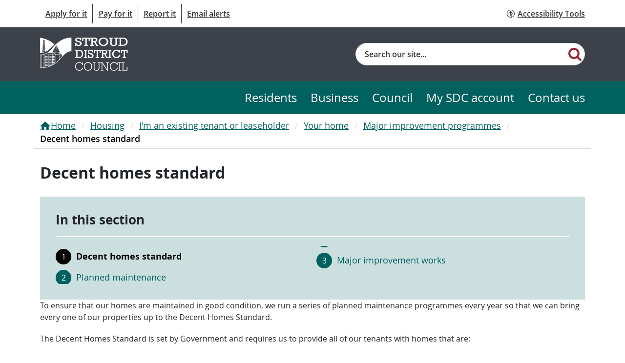

--- FILE ---
content_type: text/html; charset=utf-8
request_url: https://www.stroud.gov.uk/housing/im-an-existing-tenant-or-leaseholder/your-home/major-improvement-programmes/decent-homes-standard/
body_size: 7210
content:


<!DOCTYPE html>
<html lang="en">
<head>
    

<meta http-equiv="X-UA-Compatible" content="IE=edge" />
<meta charset="UTF-8" />
<meta name="description" content="" />
<meta name="keywords" content="" />
<meta name="viewport" content="width=device-width, initial-scale=1" />

<meta name="twitter:card" content="summary_large_image">

<meta property="og:url" content="https://www.stroud.gov.uk/housing/im-an-existing-tenant-or-leaseholder/your-home/major-improvement-programmes/decent-homes-standard/" />
<meta property="og:type" content="website" />
<meta property="og:title" content="Decent homes standard" />
<meta property="og:description" content="" />

<meta name="pageID" content="34844" />
<link rel="canonical" href="https://www.stroud.gov.uk/housing/im-an-existing-tenant-or-leaseholder/your-home/major-improvement-programmes/decent-homes-standard/" />


<title>Decent homes standard</title>


    


    

<script async src="https://www.googletagmanager.com/gtag/js?id=G-75245M5LD9"></script>
<script>
    window.dataLayer = window.dataLayer || [];
    function gtag() { dataLayer.push(arguments); }
    gtag('js', new Date());

    gtag('config', 'G-75245M5LD9');
</script>


    

<script>
    (function(w,d,s,l,i){w[l]=w[l]||[];w[l].push({'gtm.start':
    new Date().getTime(),event:'gtm.js'});var f=d.getElementsByTagName(s)[0],
    j=d.createElement(s),dl=l!='dataLayer'?'&l='+l:'';j.async=true;j.src=
    'https://www.googletagmanager.com/gtm.js?id='+i+dl;f.parentNode.insertBefore(j,f);
    })(window, document, 'script', 'dataLayer', 'G-EQ443R6ZM0');
</script>


    


<link href="https://www.stroud.gov.uk/content/css/styles.css?v=202403271" type="text/css" rel="stylesheet">
<link href="https://www.stroud.gov.uk/content/css/contrast.css?v=202403271" type="text/css" rel="alternative stylesheet"
    class="js-contrast-style"
    data-contrast="contrast"
    disabled    media="screen"
    title="contrast">

<script src="https://www.stroud.gov.uk/content/js/runtime.js?v=202403271"></script>
<script src="https://www.stroud.gov.uk/content/js/common.js?v=202403271"></script>
<script src="https://www.stroud.gov.uk/content/js/widgets-module.vendors.js?v=202403271"></script>
<script src="https://www.stroud.gov.uk/content/js/widgets-module.js?v=202403271"></script>


    
<script>(function () { 'use strict'; "function" != typeof Object.assign && function () { Object.assign = function (a) { if (a === void 0 || null === a) throw new TypeError("Cannot convert undefined or null to object"); for (var b, c = Object(a), d = 1; d < arguments.length; d++)if (b = arguments[d], void 0 !== b && null !== b) for (var e in b) b.hasOwnProperty(e) && (c[e] = b[e]); return c } }(), function (a, b, c, d) { var e, f = [], g = []; a[c] = { init: function () { for (var a = arguments.length, b = Array(a), c = 0; c < a; c++)b[c] = arguments[c]; e = b; var d = { then: function (a) { return f.push({ type: "then", next: a }), d }, catch: function (a) { return f.push({ type: "catch", next: a }), d } }; return d }, on: function () { for (var a = arguments.length, b = Array(a), c = 0; c < a; c++)b[c] = arguments[c]; g.push(b) } }, a.__onConnectHostReady__ = function (b) { if (delete a.__onConnectHostReady__, a[c] = b, e) for (var d, h = b.init.apply(b, e), j = 0; j < f.length; j++)d = f[j], h = "then" === d.type ? h.then(d.next) : h.catch(d.next); for (var j = 0; j < g.length; j++)b.on.apply(b, g[j]) }; var h = new XMLHttpRequest; h.addEventListener("load", function () { try { var a = this.response; if ("string" == typeof a && (a = JSON.parse(a)), a.url) { var c = b.getElementsByTagName("script")[0], d = b.createElement("script"); d.async = !0, d.src = a.url, c.parentNode.insertBefore(d, c) } } catch (a) { } }), h.open("GET", "https://webassist.onconnect.app/v1/loader/" + d, !0), h.responseType = "json", h.send() }(window, document, "Connect", "0ee4eac1-6daf-45b3-9a15-8e659f54a849") })();</script>

</head>
<body>
    

<noscript class="pcg-noscript">
    <div class="pcg-noscript__text pcg-rte-wrapper pcg-contrast-rte">
        <p>JavaScript is not enabled on your browser. This website uses JavaScript to deliver features to users. Consider turning on JavaScript to get full features. See Accessibility Statement for more information.</p>
    </div>
</noscript>

    

<noscript>
    <iframe src="https://www.googletagmanager.com/ns.html?id=G-EQ443R6ZM0" height="0" width="0" style="display:none;visibility:hidden"></iframe>
</noscript>

    
<script>Connect.init({ workspaceId: '0ee4eac1-6daf-45b3-9a15-8e659f54a849' });</script>


    

<div class="pcg-page-wrapper  pcg-theme-ultra-green">
    <a href="#main-content" class="pcg-skip-content pcg-contrast__link pcg-contrast__bg-main pcg-contrast__border-main" id="skip_to_main_content" tabindex="1">Skip to content</a>

    




    
            


<header class="pcg-header">
    <div class="pcg-header__top pcg-contrast__bg-alt">
        <div class="container pcg-header__row">
            



<nav class="pcg-navigation " aria-label="Top Menu">
    <ul class="pcg-navigation__list">
            <li class="pcg-navigation__item pcg-contrast__border-main">
                <a href="https://www.stroud.gov.uk/apply-for-it/" class="pcg-navigation__link pcg-contrast__link">Apply for it</a>
            </li>
            <li class="pcg-navigation__item pcg-contrast__border-main">
                <a href="https://www.stroud.gov.uk/pay-for-it/" class="pcg-navigation__link pcg-contrast__link">Pay for it</a>
            </li>
            <li class="pcg-navigation__item pcg-contrast__border-main">
                <a href="https://www.stroud.gov.uk/report-it/" class="pcg-navigation__link pcg-contrast__link">Report it</a>
            </li>
            <li class="pcg-navigation__item pcg-contrast__border-main">
                <a href="https://public.govdelivery.com/accounts/UKSTDICO/signup/44191" class="pcg-navigation__link pcg-contrast__link">Email alerts</a>
            </li>

    </ul>
</nav>



            
<a href="#" id="enableRecite" class="pcg-header__accessibility-link">Accessibility Tools</a>

<script>
    $(() => {
        var serviceUrl = "//api.reciteme.com/asset/js?key=";
        var serviceKey = "a7452a5cdcb0cdc29432ec408a5940522e3e213f";
        var options = {};
        var autoLoad = false;
        var enableFragment = "#reciteEnable";
        var loaded = [], frag = !1; window.location.hash === enableFragment && (frag = !0); function loadScript(c, b) { var a = document.createElement("script"); a.type = "text/javascript"; a.readyState ? a.onreadystatechange = function () { if ("loaded" == a.readyState || "complete" == a.readyState) a.onreadystatechange = null, void 0 != b && b() } : void 0 != b && (a.onload = function () { b() }); a.src = c; document.getElementsByTagName("head")[0].appendChild(a) } function _rc(c) { c += "="; for (var b = document.cookie.split(";"), a = 0; a < b.length; a++) { for (var d = b[a]; " " == d.charAt(0);)d = d.substring(1, d.length); if (0 == d.indexOf(c)) return d.substring(c.length, d.length) } return null } function loadService(c) { for (var b = serviceUrl + serviceKey, a = 0; a < loaded.length; a++)if (loaded[a] == b) return; loaded.push(b); loadScript(serviceUrl + serviceKey, function () { "function" === typeof _reciteLoaded && _reciteLoaded(); "function" == typeof c && c(); Recite.load(options); Recite.Event.subscribe("Recite:load", function () { Recite.enable() }) }) } "true" == _rc("Recite.Persist") && loadService(); if (autoLoad && "false" != _rc("Recite.Persist") || frag) document.addEventListener ? document.addEventListener("DOMContentLoaded", function (c) { loadService() }) : loadService();

        var $link = $('#enableRecite');
        $link.on("click", (e) => {
            e.preventDefault();

            loadService();
        })
    })
</script>

        </div>
    </div>

    <div class="pcg-header__main navbar navbar-expand-lg">
        <div class="pcg-header__wrapper container">
                <a href="https://www.stroud.gov.uk/" class="navbar-brand">
                    <img class="pcg-header__logo" src="/media/o5mjth0x/stroud-logo.png?rnd=133981865509900000" alt="Stroud District Council Logo">
                </a>
            <button class="navbar-toggler pcg-header__nav-btn pcg-contrast__border-main pcg-contrast__color-main"
                    type="button"
                    data-bs-toggle="collapse"
                    data-bs-target="#navbarNavDropdown"
                    aria-controls="navbarNavDropdown"
                    aria-expanded="false"
                    aria-label="Toggle navigation">
                <span class="pcg-header__nav-btn-text">Menu</span>
            </button>
            

<form action="https://www.stroud.gov.uk/search-page/" method="get" class="pcg-search-bar pcg-contrast-search-bar pcg-header__search" id="search-context-3c9861" role="search">
    <label for="search-input-3c9861" class="visually-hidden">Search</label>
    <input id="search-input-3c9861"
        name="searchText"
        type="text"
        class="pcg-search-bar__input js-pcg-search-bar__input"
        aria-label="Site search"
        autocomplete="off"
        placeholder="Search our site...">
    <button type="submit" class="pcg-search-bar__submit js-pcg-search-bar__submit" aria-label="Search"></button>
    <div class="pcg-smart-search js-pcg-smart-search pcg-contrast__bg-alt"></div>
</form>

<script>
    $(function () {
        const context = $("#search-context-3c9861");
        $.pcg.frontend.smartSuggest.init(context, "6e828d3d-f3af-45f1-b0dd-8a27a4a4bcd4", "/api/content-search/suggestions", "https://www.stroud.gov.uk/search-page/");
    })
</script>

        </div>
        <div class="collapse navbar-collapse" id="navbarNavDropdown">
            


<nav class="pcg-navigation-bar pcg-contrast__bg-main " aria-label="Menu">
    <ul class="pcg-navigation-bar__list container">
                        <li class="pcg-navigation-bar__item">
                            <a href="https://www.stroud.gov.uk/" class="pcg-navigation-bar__link pcg-contrast__link pcg-navigation-bar__link-- ">Residents</a>
                        </li>
                        <li class="pcg-navigation-bar__item">
                            <a href="https://www.stroud.gov.uk/business/" class="pcg-navigation-bar__link pcg-contrast__link pcg-navigation-bar__link-- ">Business</a>
                        </li>
                        <li class="pcg-navigation-bar__item">
                            <a href="https://www.stroud.gov.uk/council-and-democracy/" class="pcg-navigation-bar__link pcg-contrast__link pcg-navigation-bar__link-- ">Council</a>
                        </li>
                        <li class="pcg-navigation-bar__item">
                            <a href="https://www.stroud.gov.uk/my-account/" class="pcg-navigation-bar__link pcg-contrast__link pcg-navigation-bar__link-- ">My SDC account</a>
                        </li>
                        <li class="pcg-navigation-bar__item">
                            <a href="https://www.stroud.gov.uk/contact-us/" class="pcg-navigation-bar__link pcg-contrast__link pcg-navigation-bar__link-- ">Contact us</a>
                        </li>
    </ul>
</nav>

<script type="text/javascript">
    $(function () {
        // const buttons = $(".js-dropdown-btn");
        // const dropdowns = $(".js-dropdown-menu");
        // $.pcg.frontend.navigationBar.init(buttons, dropdowns);
    });
</script>

        </div>
    </div>
</header>



    <main id="main-content" class="pcg-main-content pcg-contrast__bg-alt">
        



<nav class="pcg-breadcrumbs container pcg-contrast__border-alt" aria-label="Breadcrumb Menu">
    <ol class="pcg-breadcrumbs__list">
            <li class="pcg-breadcrumbs__item">
                <a href="https://www.stroud.gov.uk/" class="pcg-breadcrumbs__link pcg-breadcrumbs__link--home pcg-contrast__link">Home</a>
            </li>
            <li class="pcg-breadcrumbs__item">
                <a href="https://www.stroud.gov.uk/housing/" class="pcg-breadcrumbs__link  pcg-contrast__link">Housing</a>
            </li>
            <li class="pcg-breadcrumbs__item">
                <a href="https://www.stroud.gov.uk/housing/im-an-existing-tenant-or-leaseholder/" class="pcg-breadcrumbs__link  pcg-contrast__link">I&#x27;m an existing tenant or leaseholder</a>
            </li>
            <li class="pcg-breadcrumbs__item">
                <a href="https://www.stroud.gov.uk/housing/im-an-existing-tenant-or-leaseholder/your-home/" class="pcg-breadcrumbs__link  pcg-contrast__link">Your home</a>
            </li>
            <li class="pcg-breadcrumbs__item">
                <a href="https://www.stroud.gov.uk/housing/im-an-existing-tenant-or-leaseholder/your-home/major-improvement-programmes/" class="pcg-breadcrumbs__link  pcg-contrast__link">Major improvement programmes</a>
            </li>
        <li class="pcg-breadcrumbs__item">
            <span class="pcg-breadcrumbs__link active pcg-contrast__color-main">Decent homes standard</span>
        </li>
    </ol>
</nav>




<div class="pcg-content-page container">
    <h1 class="pcg-content-page__title">Decent homes standard</h1>
    <div class="pcg-content-page__content">
        <div class="pcg-content-page__main">
            

<article class="pcg-content-box pcg-contrast-content-box pcg-content-page__block">
    <h2 class="pcg-content-box__title">In this section</h2>
    <ol class="pcg-content-box__list">
            <li class="pcg-content-box__item active">
                <a href="https://www.stroud.gov.uk/housing/im-an-existing-tenant-or-leaseholder/your-home/major-improvement-programmes/decent-homes-standard/" class="pcg-content-box__link">
                    Decent homes standard
                </a>
            </li>
            <li class="pcg-content-box__item">
                <a href="https://www.stroud.gov.uk/housing/im-an-existing-tenant-or-leaseholder/your-home/major-improvement-programmes/planned-maintenance/" class="pcg-content-box__link">
                    Planned maintenance
                </a>
            </li>
            <li class="pcg-content-box__item">
                <a href="https://www.stroud.gov.uk/housing/im-an-existing-tenant-or-leaseholder/your-home/major-improvement-programmes/major-improvement-works/" class="pcg-content-box__link">
                    Major improvement works
                </a>
            </li>
    </ol>
</article>


            


    

<div class="pcg-content-sections__text-block pcg-text-block pcg-contrast__bg-main">
    <div class="pcg-rte-wrapper pcg-contrast-rte">
        <p>To ensure that our homes are maintained in good condition, we run a series of planned maintenance programmes every year so that we can bring every one of our properties up to the Decent Homes Standard.</p>
<p>The Decent Homes Standard is set by Government and requires us to provide all of our tenants with homes that are:</p>
<ul>
<li>safe and warm</li>
<li>in a reasonable state of repair</li>
<li>with reasonably modern facilities</li>
</ul>
<p>Our planned maintenance and cyclical programmes are aimed at making sure everything in your home is safe and in working order.</p>
    </div>
</div>



            <div class="pcg-content-page__update pcg-contrast__color-main">
                Last reviewed:
                <time datetime="2024-03-26">26/03/2024</time>
            </div>

            

<div class="pcg-content-pagination pcg-contrast-content-pagination pcg-content-page__pagination">

        <a href="https://www.stroud.gov.uk/housing/im-an-existing-tenant-or-leaseholder/your-home/major-improvement-programmes/planned-maintenance/" class="pcg-content-pagination__btn pcg-content-pagination__btn--next">
            <span class="pcg-content-pagination__label">Next</span>
            <span class="pcg-content-pagination__page-title">Planned maintenance</span>
        </a>
</div>

        </div>

    </div>
</div>



    </main>

    


    

    




<footer class="pcg-footer pcg-contrast__bg-main pcg-contrast__border-main">

    <div class="container">
            <div class="pcg-footer__wrapper">
        <nav aria-label="footer nav">
                <h3 class="pcg-footer__title">Residents</h3>

                <ul class="pcg-nav-list">
                        <li class="pcg-nav-list__item">
                            <a href="https://www.stroud.gov.uk/council-tax/" class="pcg-nav-list__link pcg-contrast__link">Council Tax</a>
                        </li>
                        <li class="pcg-nav-list__item">
                            <a href="https://www.stroud.gov.uk/environment/bins-rubbish-and-recycling/" class="pcg-nav-list__link pcg-contrast__link">Bins, rubbish and recycling</a>
                        </li>
                        <li class="pcg-nav-list__item">
                            <a href="https://www.stroud.gov.uk/housing/" class="pcg-nav-list__link pcg-contrast__link">Housing</a>
                        </li>
                        <li class="pcg-nav-list__item">
                            <a href="https://www.stroud.gov.uk/environment/planning-and-building-control/" class="pcg-nav-list__link pcg-contrast__link">Planning and building control</a>
                        </li>
                </ul>
        </nav>
        <nav aria-label="footer nav">
                <h3 class="pcg-footer__title">Business</h3>

                <ul class="pcg-nav-list">
                        <li class="pcg-nav-list__item">
                            <a href="https://www.stroud.gov.uk/business/business-rates/" class="pcg-nav-list__link pcg-contrast__link">Business rates</a>
                        </li>
                        <li class="pcg-nav-list__item">
                            <a href="https://www.stroud.gov.uk/business/support-for-business/" class="pcg-nav-list__link pcg-contrast__link">Support for business</a>
                        </li>
                        <li class="pcg-nav-list__item">
                            <a href="https://www.stroud.gov.uk/business/health-and-safety/" class="pcg-nav-list__link pcg-contrast__link">Health and safety</a>
                        </li>
                        <li class="pcg-nav-list__item">
                            <a href="https://www.stroud.gov.uk/business/licensing-permits/" class="pcg-nav-list__link pcg-contrast__link">Licensing &amp; permits</a>
                        </li>
                </ul>
        </nav>
        <nav aria-label="footer nav">
                <h3 class="pcg-footer__title">Council</h3>

                <ul class="pcg-nav-list">
                        <li class="pcg-nav-list__item">
                            <a href="https://www.stroud.gov.uk/council-and-democracy/meetings/" class="pcg-nav-list__link pcg-contrast__link">Meetings</a>
                        </li>
                        <li class="pcg-nav-list__item">
                            <a href="https://www.stroud.gov.uk/council-and-democracy/about-the-council/" class="pcg-nav-list__link pcg-contrast__link">About the Council</a>
                        </li>
                        <li class="pcg-nav-list__item">
                            <a href="https://www.stroud.gov.uk/council-and-democracy/elections/" class="pcg-nav-list__link pcg-contrast__link">Elections</a>
                        </li>
                        <li class="pcg-nav-list__item">
                            <a href="https://www.stroud.gov.uk/council-and-democracy/transparency-and-open-data/" class="pcg-nav-list__link pcg-contrast__link">Transparency and opendata</a>
                        </li>
                </ul>
        </nav>
        <nav aria-label="footer nav">
                <h3 class="pcg-footer__title">Online services</h3>

                <ul class="pcg-nav-list">
                        <li class="pcg-nav-list__item">
                            <a href="https://www.stroud.gov.uk/report-it/" target="" class="pcg-nav-list__link pcg-contrast__link">Report it</a>
                        </li>
                        <li class="pcg-nav-list__item">
                            <a href="https://www.stroud.gov.uk/pay-for-it/" target="" class="pcg-nav-list__link pcg-contrast__link">Pay for it</a>
                        </li>
                        <li class="pcg-nav-list__item">
                            <a href="https://www.stroud.gov.uk/apply-for-it/" target="" class="pcg-nav-list__link pcg-contrast__link">Apply for it</a>
                        </li>
                </ul>
        </nav>
            </div>

            <div class="pcg-footer__info pcg-contrast__border-main">
                <ul class="pcg-info">
        <li class="pcg-info__item pcg-contrast__border-main">
            <a href="https://www.facebook.com/StroudDistrictCouncil" target="_blank" class="pcg-info__link pcg-info__link--contact pcg-contrast__link">Facebook</a>
        </li>
        <li class="pcg-info__item pcg-contrast__border-main">
            <a href="https://www.stroud.gov.uk/council-and-democracy/transparency-and-open-data/access-to-information/accessibility/" class="pcg-info__link pcg-info__link--contact pcg-contrast__link">Accessibility</a>
        </li>
        <li class="pcg-info__item pcg-contrast__border-main">
            <a href="https://www.stroud.gov.uk/council-and-democracy/transparency-and-open-data/access-to-information/privacy-notice/" class="pcg-info__link pcg-info__link--contact pcg-contrast__link">Privacy Notice</a>
        </li>
        <li class="pcg-info__item pcg-contrast__border-main">
            <a href="https://www.stroud.gov.uk/site-map/" class="pcg-info__link pcg-info__link--contact pcg-contrast__link">Site Map</a>
        </li>
                    <li class="pcg-info__item pcg-contrast__border-main">
                        <span class="pcg-info__copyright pcg-contrast__color-main">© 2026</span>
                    </li>
                </ul>
            </div>
    </div>
</footer>



</div>



    

    
    
    



    

<script src="https://cc.cdn.civiccomputing.com/9/cookieControl-9.x.min.js"></script>
<script>
    var config = {
        apiKey: 'd6e0e1ccd74567e5b7a89e46ae67798d9785a787',
        product: 'PRO_MULTISITE',
        position: 'left',
        necessaryCookies: ['ASP.NET_SessionId', 'XSRF-TOKEN', 'XSRF-V', '__RequestVerificationToken', '__zlcmid', 'UMB*', 'googtransopt'],
        optionalCookies: [
            {
                name: 'analytics',
                label: 'Analytics',
                description: 'Analytics cookies help us to improve our website by collecting and reporting information on its usage (for example, which of our pages are most frequently visited)',
                cookies: ['_ga', '_ga*', '_gid', '_gat', '__utma', '__utmt', '__utmb', '__utmc', '__utmz', '__utmv'],
                onAccept: function () {
                    if (typeof applyGoogleAnalytics === 'function') {
                        applyGoogleAnalytics();
                    }
                },
                onRevoke: function () {
                        window['ga-disable-G-75245M5LD9'] = true;
                }
            }
        ],
        accessibility: {
            highlightFocus: true,
            outline: true
        },
        onLoad: function () {
            if (!CookieControl.getCookie('CookieControl')) {
                CookieControl.changeCategory(0, true);
            }
        }
    };

    CookieControl.load(config);
</script>

    

<script >
    (function () { var sz = document.createElement('script'); sz.type = 'text/javascript'; sz.async = true; sz.src = '//uk1.siteimprove.com/js/siteanalyze_455358.js'; var s = document.getElementsByTagName('script')[0]; s.parentNode.insertBefore(sz, s); })();
</script>

</body>
</html>


--- FILE ---
content_type: text/css
request_url: https://www.stroud.gov.uk/content/css/contrast.css?v=202403271
body_size: 3052
content:
/*!********************************************************************************************************************************************************************************************************************************************************************************************!*\
  !*** css ../node_modules/css-loader/dist/cjs.js??ruleSet[1].rules[7].use[1]!../node_modules/postcss-loader/dist/cjs.js??ruleSet[1].rules[7].use[2]!../node_modules/resolve-url-loader/index.js!../node_modules/sass-loader/dist/cjs.js??ruleSet[1].rules[7].use[4]!./styles/contrast.scss ***!
  \********************************************************************************************************************************************************************************************************************************************************************************************/
body{background-color:#3a3a3a !important}h1,h2,h3,h4,h5,h6{color:#ff0 !important}.pcg-contrast__bg-main{background-color:#000 !important}.pcg-contrast__bg-alt{background-color:#3a3a3a !important}.pcg-contrast__bg-extra{background-color:#1f1f1f !important}.pcg-contrast__color-main,.pcg-contrast__color-main--before::before,.pcg-contrast__color-main--after::after{color:#00e1e8 !important}.pcg-contrast__color-alt,.pcg-contrast__color-alt--before::before,.pcg-contrast__color-alt--after::after{color:#ff0 !important}.pcg-contrast__color-extra,.pcg-contrast__color-extra--before::before,.pcg-contrast__color-extra--after::after{color:#fff !important}.pcg-contrast__border-main{border-color:#00e1e8 !important}.pcg-contrast__border-alt{border-color:#ff0 !important}.pcg-contrast__link,.pcg-contrast-form .pcg-form__link,.pcg-contrast-content-box .pcg-content-box__link,.pcg-contrast-cancel-booking-modal .pcg-cancel-booking-modal__link,.pcg-contrast-translate .goog-te-gadget-simple a{color:#ff0 !important;text-decoration:underline !important}.pcg-contrast__link:hover,.pcg-contrast-form .pcg-form__link:hover,.pcg-contrast-content-box .pcg-content-box__link:hover,.pcg-contrast-cancel-booking-modal .pcg-cancel-booking-modal__link:hover,.pcg-contrast-translate .goog-te-gadget-simple a:hover,.pcg-contrast__link:focus,.pcg-contrast-form .pcg-form__link:focus,.pcg-contrast-content-box .pcg-content-box__link:focus,.pcg-contrast-cancel-booking-modal .pcg-cancel-booking-modal__link:focus,.pcg-contrast-translate .goog-te-gadget-simple a:focus,.pcg-contrast__link:active,.pcg-contrast-form .pcg-form__link:active,.pcg-contrast-content-box .pcg-content-box__link:active,.pcg-contrast-cancel-booking-modal .pcg-cancel-booking-modal__link:active,.pcg-contrast-translate .goog-te-gadget-simple a:active{color:#00e1e8 !important;text-decoration:none !important}.pcg-contrast__link-hovered,.pcg-contrast-accessibility .pcg-accessibility__scheme,.pcg-contrast-accessibility .pcg-accessibility__size{color:#00e1e8 !important;text-decoration:underline !important}.pcg-contrast__link-hovered:hover,.pcg-contrast-accessibility .pcg-accessibility__scheme:hover,.pcg-contrast-accessibility .pcg-accessibility__size:hover,.pcg-contrast__link-hovered:focus,.pcg-contrast-accessibility .pcg-accessibility__scheme:focus,.pcg-contrast-accessibility .pcg-accessibility__size:focus,.pcg-contrast__link-hovered:active,.pcg-contrast-accessibility .pcg-accessibility__scheme:active,.pcg-contrast-accessibility .pcg-accessibility__size:active{color:#000 !important;text-decoration:none !important;background-color:#00e1e8 !important}.pcg-contrast__button,.pcg-contrast-form .pcg-form__btn,.pcg-contrast-nav-tabs .pcg-nav-tabs__button,.pcg-contrast-postcode-search .pcg-postcode-search__button,.pcg-contrast-main-slider .pcg-main-slider__button,.pcg-contrast-slideshow-block .pcg-slideshow-block__link,.pcg-contrast-rte .pcg-rte-btn-rounded-sm,.pcg-contrast-rte .pcg-rte-btn-rounded-lg,.pcg-contrast-rte .pcg-rte-btn-square-lg,.umbraco-forms-form form .btn.primary{color:#000 !important;background-color:#00e1e8 !important}.pcg-contrast__button:hover,.pcg-contrast-form .pcg-form__btn:hover,.pcg-contrast-nav-tabs .pcg-nav-tabs__button:hover,.pcg-contrast-postcode-search .pcg-postcode-search__button:hover,.pcg-contrast-main-slider .pcg-main-slider__button:hover,.pcg-contrast-slideshow-block .pcg-slideshow-block__link:hover,.pcg-contrast-rte .pcg-rte-btn-rounded-sm:hover,.pcg-contrast-rte .pcg-rte-btn-rounded-lg:hover,.pcg-contrast-rte .pcg-rte-btn-square-lg:hover,.umbraco-forms-form form .btn.primary:hover,.pcg-contrast__button:focus,.pcg-contrast-form .pcg-form__btn:focus,.pcg-contrast-nav-tabs .pcg-nav-tabs__button:focus,.pcg-contrast-postcode-search .pcg-postcode-search__button:focus,.pcg-contrast-main-slider .pcg-main-slider__button:focus,.pcg-contrast-slideshow-block .pcg-slideshow-block__link:focus,.pcg-contrast-rte .pcg-rte-btn-rounded-sm:focus,.pcg-contrast-rte .pcg-rte-btn-rounded-lg:focus,.pcg-contrast-rte .pcg-rte-btn-square-lg:focus,.umbraco-forms-form form .btn.primary:focus,.pcg-contrast__button:active,.pcg-contrast-form .pcg-form__btn:active,.pcg-contrast-nav-tabs .pcg-nav-tabs__button:active,.pcg-contrast-postcode-search .pcg-postcode-search__button:active,.pcg-contrast-main-slider .pcg-main-slider__button:active,.pcg-contrast-slideshow-block .pcg-slideshow-block__link:active,.pcg-contrast-rte .pcg-rte-btn-rounded-sm:active,.pcg-contrast-rte .pcg-rte-btn-rounded-lg:active,.pcg-contrast-rte .pcg-rte-btn-square-lg:active,.umbraco-forms-form form .btn.primary:active{text-decoration:underline !important}.pcg-contrast-custom-radio .pcg-custom-radio__fake{color:#00e1e8 !important}.pcg-contrast-custom-radio .pcg-custom-radio__fake::before{background-color:#1f1f1f !important;border-color:#00e1e8 !important}.pcg-contrast-custom-radio input:checked+.pcg-custom-radio__fake::after{background-color:#00e1e8 !important}.pcg-contrast-custom-checkbox input:checked+.pcg-custom-checkbox__fake::before{background-color:#1f1f1f !important;border-color:#00e1e8 !important}.pcg-contrast-custom-checkbox input:checked+.pcg-custom-checkbox__fake::after{color:#00e1e8 !important}.pcg-contrast-custom-checkbox input:focus+.pcg-custom-checkbox__fake::before{border-color:#ff0 !important}.pcg-contrast-custom-checkbox .pcg-custom-checkbox__fake{color:#00e1e8 !important}.pcg-contrast-custom-checkbox .pcg-custom-checkbox__fake::before{background-color:#1f1f1f !important;border-color:#00e1e8 !important}.pcg-contrast-form-group .pcg-form-group__label{color:#ff0 !important}.pcg-contrast-form-group .pcg-form-group__control{color:#00e1e8 !important;border-color:#00e1e8 !important;background-color:#000 !important}.pcg-contrast-form-group .pcg-form-group__control:focus{border-color:#ff0 !important}.pcg-contrast-form-group .pcg-form-group__control::-moz-placeholder{color:#00e1e8 !important}.pcg-contrast-form-group .pcg-form-group__control::placeholder{color:#00e1e8 !important}.pcg-contrast-form-group .field-validation-error,.pcg-contrast-form-group .mandatory-field-indicator::after{color:#ff0 !important}.pcg-contrast-form-group .pcg-help-block{color:#00e1e8 !important}.umbraco-forms-form form label,.umbraco-forms-form form legend,.umbraco-forms-form form .titleanddescription,.umbraco-forms-form form input[type=file],.umbraco-forms-form form .help-block{color:#00e1e8 !important}.umbraco-forms-form form span.field-validation-error,.umbraco-forms-form form .umbraco-forms-label,.umbraco-forms-form form .umbraco-forms-indicator{color:#ff0 !important}.umbraco-forms-form form input[type=text],.umbraco-forms-form form input.text,.umbraco-forms-form form textarea,.umbraco-forms-form form select{color:#00e1e8 !important;background-color:#000 !important;border-color:#00e1e8 !important}.umbraco-forms-form form input[type=text]:focus,.umbraco-forms-form form input.text:focus,.umbraco-forms-form form textarea:focus,.umbraco-forms-form form select:focus{border-color:#ff0 !important}.umbraco-forms-form form input[type=text]::-moz-placeholder, .umbraco-forms-form form input.text::-moz-placeholder, .umbraco-forms-form form textarea::-moz-placeholder, .umbraco-forms-form form select::-moz-placeholder{color:#00e1e8 !important}.umbraco-forms-form form input[type=text]::placeholder,.umbraco-forms-form form input.text::placeholder,.umbraco-forms-form form textarea::placeholder,.umbraco-forms-form form select::placeholder{color:#00e1e8 !important}.pcg-contrast-slick-slider .slick-arrow{color:#1f1f1f !important;background-color:#00e1e8 !important;border-color:#00e1e8 !important}.pcg-contrast-rte{color:#00e1e8 !important}.pcg-contrast-rte a{color:#00e1e8 !important;text-decoration:underline !important}.pcg-contrast-rte a:hover{color:#000 !important;text-decoration:none !important;background-color:#00e1e8 !important}.pcg-contrast-rte p,.pcg-contrast-rte ol,.pcg-contrast-rte ul{color:#00e1e8 !important}.pcg-contrast-rte th{color:#00e1e8 !important}.pcg-contrast-rte td{color:#00e1e8 !important}.pcg-contrast-rte tr,.pcg-contrast-rte td,.pcg-contrast-rte th{border-color:#00e1e8 !important}.pcg-contrast-rte .pcg-blockquote{color:#00e1e8 !important;border-color:#00e1e8 !important}.pcg-contrast-rte .pcg-alert-danger,.pcg-contrast-rte .pcg-alert-warning,.pcg-contrast-rte .pcg-alert-success{color:#1f1f1f !important;background-color:#00e1e8 !important;border-color:#ff0 !important}.pcg-contrast-rte .pcg-alert-danger p,.pcg-contrast-rte .pcg-alert-warning p,.pcg-contrast-rte .pcg-alert-success p{color:#1f1f1f !important}.pcg-contrast-rte .pcg-alert-danger a,.pcg-contrast-rte .pcg-alert-warning a,.pcg-contrast-rte .pcg-alert-success a{color:#1f1f1f !important}.pcg-contrast-rte .pcg-alert-danger a:hover,.pcg-contrast-rte .pcg-alert-danger a:active,.pcg-contrast-rte .pcg-alert-danger a:focus,.pcg-contrast-rte .pcg-alert-warning a:hover,.pcg-contrast-rte .pcg-alert-warning a:active,.pcg-contrast-rte .pcg-alert-warning a:focus,.pcg-contrast-rte .pcg-alert-success a:hover,.pcg-contrast-rte .pcg-alert-success a:active,.pcg-contrast-rte .pcg-alert-success a:focus{color:#1f1f1f !important}.pcg-contrast-rte .pcg-rte-btn-rounded-sm a,.pcg-contrast-rte .pcg-rte-btn-rounded-lg a,.pcg-contrast-rte .pcg-rte-btn-square-lg a{color:#1f1f1f !important}.pcg-contrast-rte .pcg-rte-btn-rounded-sm a:hover,.pcg-contrast-rte .pcg-rte-btn-rounded-sm a:active,.pcg-contrast-rte .pcg-rte-btn-rounded-sm a:focus,.pcg-contrast-rte .pcg-rte-btn-rounded-lg a:hover,.pcg-contrast-rte .pcg-rte-btn-rounded-lg a:active,.pcg-contrast-rte .pcg-rte-btn-rounded-lg a:focus,.pcg-contrast-rte .pcg-rte-btn-square-lg a:hover,.pcg-contrast-rte .pcg-rte-btn-square-lg a:active,.pcg-contrast-rte .pcg-rte-btn-square-lg a:focus{color:#1f1f1f !important}.pcg-contrast-accessibility .pcg-accessibility__scheme{border-color:#00e1e8 !important}.pcg-contrast-accessibility .pcg-accessibility__scheme.contrast{background-color:#1f1f1f !important}.pcg-contrast-accessibility .pcg-accessibility__scheme.contrast:hover,.pcg-contrast-accessibility .pcg-accessibility__scheme.contrast:active,.pcg-contrast-accessibility .pcg-accessibility__scheme.contrast:focus{color:#00e1e8 !important}.pcg-contrast-accessibility .pcg-accessibility__scheme.normal{color:#3a3a3a !important;background-color:#00e1e8 !important}.pcg-contrast-translate .skiptranslate.goog-te-gadget>div::before{color:#00e1e8 !important}.pcg-contrast-translate .skiptranslate.goog-te-gadget .goog-te-combo{color:#00e1e8 !important}@media(max-width: 991.98px){.pcg-contrast-translate .skiptranslate.goog-te-gadget .goog-te-combo{color:#00e1e8 !important}}.pcg-contrast-search-bar{background-color:#000 !important;border-color:#00e1e8 !important}.pcg-contrast-search-bar .pcg-search-bar__input{color:#00e1e8 !important}.pcg-contrast-search-bar .pcg-search-bar__input::-moz-placeholder{color:#00e1e8 !important}.pcg-contrast-search-bar .pcg-search-bar__input::placeholder{color:#00e1e8 !important}.pcg-contrast-search-bar .pcg-search-bar__submit{background-color:#000 !important}.pcg-contrast-search-bar .pcg-search-bar__submit::before{color:#00e1e8 !important}.pcg-contrast-numeric-pagination{background-color:#1f1f1f !important}.pcg-contrast-numeric-pagination .pcg-numeric-pagination__item{color:#00e1e8 !important}.pcg-contrast-numeric-pagination .pcg-numeric-pagination__item.active .pcg-numeric-pagination__link{background-color:#00e1e8 !important;color:#000 !important}.pcg-contrast-numeric-pagination .pcg-numeric-pagination__link{color:#00e1e8 !important}.pcg-contrast-numeric-pagination .pcg-numeric-pagination__link:hover,.pcg-contrast-numeric-pagination .pcg-numeric-pagination__link:focus,.pcg-contrast-numeric-pagination .pcg-numeric-pagination__link:active{color:#00e1e8 !important;background-color:#000 !important}.pcg-contrast-numeric-pagination .pcg-numeric-pagination__placeholder{color:#00e1e8 !important}.pcg-contrast-cancel-booking-modal .modal-content{background-color:#000 !important}.pcg-contrast-cancel-booking-modal .modal-header{background-color:#3a3a3a !important;border-bottom-color:#00e1e8 !important}.pcg-contrast-cancel-booking-modal .table{color:#00e1e8 !important;border-color:#00e1e8 !important}.pcg-contrast-cancel-booking-modal tbody>tr:hover>*{background-color:#3a3a3a !important;color:#00e1e8 !important}.pcg-contrast-content-box{background-color:#000 !important}.pcg-contrast-content-box .pcg-content-box__title{border-bottom-color:#00e1e8 !important}.pcg-contrast-content-box .pcg-content-box__item::before{color:#1f1f1f !important;background-color:#00e1e8 !important}.pcg-contrast-content-box .pcg-content-box__item.active::before{background-color:#ff0 !important}.pcg-contrast-content-box .pcg-content-box__item.active .pcg-content-box__link{color:#ff0 !important}.pcg-contrast-navigation-section .pcg-navigation-section__link{color:#00e1e8 !important;background-color:#1f1f1f !important;border-color:#00e1e8 !important}.pcg-contrast-navigation-section .pcg-navigation-section__text{color:#00e1e8 !important}.pcg-contrast-slideshow-block{background-color:#000 !important}.pcg-contrast-slideshow-block .pcg-slideshow-block__subheading{color:#00e1e8 !important}.pcg-contrast-slideshow-block.pcg-slideshow-block .slick-next::before{color:#00e1e8 !important}.pcg-contrast-slideshow-block.pcg-slideshow-block .slick-prev::before{color:#00e1e8 !important}.pcg-contrast-vertical-tabs .pcg-vertical-tabs__nav-link{color:#00e1e8 !important;background-color:#000 !important;border-bottom-color:#00e1e8 !important}.pcg-contrast-vertical-tabs .pcg-vertical-tabs__nav-link.active{background-color:#1f1f1f !important}.pcg-contrast-vertical-tabs .pcg-vertical-tabs__nav-link.active::after{color:#00e1e8 !important}.pcg-contrast-vertical-tabs .pcg-vertical-tabs__nav-link:hover{background-color:#1f1f1f !important}.pcg-contrast-vertical-tabs .pcg-vertical-tabs__tab-pane-wrapper{background-color:#000 !important}.pcg-contrast-rte-slideshow{background-color:#000 !important}.pcg-contrast-rte-slideshow.pcg-rte-slideshow .slick-prev::before,.pcg-contrast-rte-slideshow.pcg-rte-slideshow .slick-next::before{color:#00e1e8 !important}.pcg-contrast-rte-slideshow.pcg-rte-slideshow .slider-for .slick-active{background-color:#000 !important}.pcg-contrast-rte-slideshow.pcg-rte-slideshow .slider-nav span{color:#00e1e8 !important}.pcg-contrast-rte-slideshow.pcg-rte-slideshow hr{color:#00e1e8 !important}.pcg-contrast-rte-slideshow.pcg-rte-slideshow .slick-dots button::before{color:#00e1e8 !important}.pcg-contrast-main-slider .pcg-main-slider__desc{background-color:#000 !important}.pcg-contrast-main-slider .pcg-main-slider__subtitle{color:#00e1e8 !important}.pcg-contrast-main-slider.pcg-main-slider .slick-next::before{color:#00e1e8 !important}.pcg-contrast-main-slider.pcg-main-slider .slick-prev::before{color:#00e1e8 !important}.pcg-contrast-main-slider.pcg-main-slider .slick-dots button::before{color:#00e1e8 !important}.pcg-contrast-postcode-search .pcg-postcode-search__input{color:#ff0 !important;border-color:#ff0 !important;background-color:#000 !important}.pcg-contrast-postcode-search .pcg-postcode-search__input::-moz-placeholder{color:#ff0 !important}.pcg-contrast-postcode-search .pcg-postcode-search__input::placeholder{color:#ff0 !important}.pcg-contrast-nav-tabs .pcg-nav-tabs__button{border-color:#00e1e8 !important}.pcg-contrast-nav-tabs .pcg-nav-tabs__button.active{color:#ff0 !important;background-color:#1f1f1f !important}@media(min-width: 992px){.pcg-contrast-nav-tabs .pcg-nav-tabs__button.active::before{background-color:#1f1f1f !important}}.pcg-contrast-content-pagination .pcg-content-pagination__btn{color:#00e1e8 !important}.pcg-contrast-content-pagination .pcg-content-pagination__btn::after{color:#1f1f1f !important;background-color:#00e1e8 !important}.pcg-contrast-content-pagination .pcg-content-pagination__btn:hover .pcg-content-pagination__label,.pcg-contrast-content-pagination .pcg-content-pagination__btn:active .pcg-content-pagination__label,.pcg-contrast-content-pagination .pcg-content-pagination__btn:focus .pcg-content-pagination__label{color:#ff0 !important}.pcg-contrast-form .pcg-form__warning{color:#00e1e8 !important;background-color:#1f1f1f !important}.pcg-contrast-form .pcg-form__group .pcg-form__input.input-validation-error{border-color:#ff0 !important}.pcg-contrast-form .pcg-form__label{color:#00e1e8 !important}.pcg-contrast-form .pcg-form__input{color:#00e1e8 !important;background-color:#000 !important;border-color:#00e1e8 !important}.pcg-contrast-form .pcg-form__input:focus{border-color:#ff0 !important}.pcg-contrast-form .pcg-form__input::-moz-placeholder{color:#00e1e8 !important}.pcg-contrast-form .pcg-form__input::placeholder{color:#00e1e8 !important}.pcg-contrast-form .pcg-form__error-msg{color:#ff0 !important}

/*# sourceMappingURL=contrast.css.map*/

--- FILE ---
content_type: text/javascript
request_url: https://www.stroud.gov.uk/content/js/common.js?v=202403271
body_size: 47554
content:
/*! For license information please see common.js.LICENSE.txt */
(self.webpackChunk=self.webpackChunk||[]).push([[523],{2829:function(t,n,r){"use strict";r.d(n,{fi:function(){return w},kZ:function(){return m}});var e=r(1778),i=r(7370),o=r(2475),u=r(3817),c=r(3465),a=r(1061),f=r(5565),s=r(2714),l=r(3295);function p(t,n,r){void 0===r&&(r=!1);var p,h,v=(0,u.Re)(n),d=(0,u.Re)(n)&&function(t){var n=t.getBoundingClientRect(),r=(0,l.NM)(n.width)/t.offsetWidth||1,e=(0,l.NM)(n.height)/t.offsetHeight||1;return 1!==r||1!==e}(n),y=(0,f.Z)(n),g=(0,e.Z)(t,d,r),_={scrollLeft:0,scrollTop:0},b={x:0,y:0};return(v||!v&&!r)&&(("body"!==(0,c.Z)(n)||(0,s.Z)(y))&&(_=(p=n)!==(0,o.Z)(p)&&(0,u.Re)(p)?{scrollLeft:(h=p).scrollLeft,scrollTop:h.scrollTop}:(0,i.Z)(p)),(0,u.Re)(n)?((b=(0,e.Z)(n,!0)).x+=n.clientLeft,b.y+=n.clientTop):y&&(b.x=(0,a.Z)(y))),{x:g.left+_.scrollLeft-b.x,y:g.top+_.scrollTop-b.y,width:g.width,height:g.height}}var h=r(982),v=r(3044),d=r(688),y=r(1899);function g(t){var n=new Map,r=new Set,e=[];function i(t){r.add(t.name),[].concat(t.requires||[],t.requiresIfExists||[]).forEach((function(t){if(!r.has(t)){var e=n.get(t);e&&i(e)}})),e.push(t)}return t.forEach((function(t){n.set(t.name,t)})),t.forEach((function(t){r.has(t.name)||i(t)})),e}var _={placement:"bottom",modifiers:[],strategy:"absolute"};function b(){for(var t=arguments.length,n=new Array(t),r=0;r<t;r++)n[r]=arguments[r];return!n.some((function(t){return!(t&&"function"==typeof t.getBoundingClientRect)}))}function m(t){void 0===t&&(t={});var n=t,r=n.defaultModifiers,e=void 0===r?[]:r,i=n.defaultOptions,o=void 0===i?_:i;return function(t,n,r){void 0===r&&(r=o);var i,c,a={placement:"bottom",orderedModifiers:[],options:Object.assign({},_,o),modifiersData:{},elements:{reference:t,popper:n},attributes:{},styles:{}},f=[],s=!1,l={state:a,setOptions:function(r){var i="function"==typeof r?r(a.options):r;m(),a.options=Object.assign({},o,a.options,i),a.scrollParents={reference:(0,u.kK)(t)?(0,v.Z)(t):t.contextElement?(0,v.Z)(t.contextElement):[],popper:(0,v.Z)(n)};var c,s,p=function(t){var n=g(t);return y.xs.reduce((function(t,r){return t.concat(n.filter((function(t){return t.phase===r})))}),[])}((c=[].concat(e,a.options.modifiers),s=c.reduce((function(t,n){var r=t[n.name];return t[n.name]=r?Object.assign({},r,n,{options:Object.assign({},r.options,n.options),data:Object.assign({},r.data,n.data)}):n,t}),{}),Object.keys(s).map((function(t){return s[t]}))));return a.orderedModifiers=p.filter((function(t){return t.enabled})),a.orderedModifiers.forEach((function(t){var n=t.name,r=t.options,e=void 0===r?{}:r,i=t.effect;if("function"==typeof i){var o=i({state:a,name:n,instance:l,options:e});f.push(o||function(){})}})),l.update()},forceUpdate:function(){if(!s){var t=a.elements,n=t.reference,r=t.popper;if(b(n,r)){a.rects={reference:p(n,(0,d.Z)(r),"fixed"===a.options.strategy),popper:(0,h.Z)(r)},a.reset=!1,a.placement=a.options.placement,a.orderedModifiers.forEach((function(t){return a.modifiersData[t.name]=Object.assign({},t.data)}));for(var e=0;e<a.orderedModifiers.length;e++)if(!0!==a.reset){var i=a.orderedModifiers[e],o=i.fn,u=i.options,c=void 0===u?{}:u,f=i.name;"function"==typeof o&&(a=o({state:a,options:c,name:f,instance:l})||a)}else a.reset=!1,e=-1}}},update:(i=function(){return new Promise((function(t){l.forceUpdate(),t(a)}))},function(){return c||(c=new Promise((function(t){Promise.resolve().then((function(){c=void 0,t(i())}))}))),c}),destroy:function(){m(),s=!0}};if(!b(t,n))return l;function m(){f.forEach((function(t){return t()})),f=[]}return l.setOptions(r).then((function(t){!s&&r.onFirstUpdate&&r.onFirstUpdate(t)})),l}}var w=m()},5681:function(t,n,r){"use strict";r.d(n,{Z:function(){return i}});var e=r(3817);function i(t,n){var r=n.getRootNode&&n.getRootNode();if(t.contains(n))return!0;if(r&&(0,e.Zq)(r)){var i=n;do{if(i&&t.isSameNode(i))return!0;i=i.parentNode||i.host}while(i)}return!1}},1778:function(t,n,r){"use strict";r.d(n,{Z:function(){return c}});var e=r(3817),i=r(3295),o=r(2475),u=r(8269);function c(t,n,r){void 0===n&&(n=!1),void 0===r&&(r=!1);var c=t.getBoundingClientRect(),a=1,f=1;n&&(0,e.Re)(t)&&(a=t.offsetWidth>0&&(0,i.NM)(c.width)/t.offsetWidth||1,f=t.offsetHeight>0&&(0,i.NM)(c.height)/t.offsetHeight||1);var s=((0,e.kK)(t)?(0,o.Z)(t):window).visualViewport,l=!(0,u.Z)()&&r,p=(c.left+(l&&s?s.offsetLeft:0))/a,h=(c.top+(l&&s?s.offsetTop:0))/f,v=c.width/a,d=c.height/f;return{width:v,height:d,top:h,right:p+v,bottom:h+d,left:p,x:p,y:h}}},6594:function(t,n,r){"use strict";r.d(n,{Z:function(){return i}});var e=r(2475);function i(t){return(0,e.Z)(t).getComputedStyle(t)}},5565:function(t,n,r){"use strict";r.d(n,{Z:function(){return i}});var e=r(3817);function i(t){return(((0,e.kK)(t)?t.ownerDocument:t.document)||window.document).documentElement}},982:function(t,n,r){"use strict";r.d(n,{Z:function(){return i}});var e=r(1778);function i(t){var n=(0,e.Z)(t),r=t.offsetWidth,i=t.offsetHeight;return Math.abs(n.width-r)<=1&&(r=n.width),Math.abs(n.height-i)<=1&&(i=n.height),{x:t.offsetLeft,y:t.offsetTop,width:r,height:i}}},3465:function(t,n,r){"use strict";function e(t){return t?(t.nodeName||"").toLowerCase():null}r.d(n,{Z:function(){return e}})},688:function(t,n,r){"use strict";r.d(n,{Z:function(){return l}});var e=r(2475),i=r(3465),o=r(6594),u=r(3817);function c(t){return["table","td","th"].indexOf((0,i.Z)(t))>=0}var a=r(3087),f=r(1434);function s(t){return(0,u.Re)(t)&&"fixed"!==(0,o.Z)(t).position?t.offsetParent:null}function l(t){for(var n=(0,e.Z)(t),r=s(t);r&&c(r)&&"static"===(0,o.Z)(r).position;)r=s(r);return r&&("html"===(0,i.Z)(r)||"body"===(0,i.Z)(r)&&"static"===(0,o.Z)(r).position)?n:r||function(t){var n=/firefox/i.test((0,f.Z)());if(/Trident/i.test((0,f.Z)())&&(0,u.Re)(t)&&"fixed"===(0,o.Z)(t).position)return null;var r=(0,a.Z)(t);for((0,u.Zq)(r)&&(r=r.host);(0,u.Re)(r)&&["html","body"].indexOf((0,i.Z)(r))<0;){var e=(0,o.Z)(r);if("none"!==e.transform||"none"!==e.perspective||"paint"===e.contain||-1!==["transform","perspective"].indexOf(e.willChange)||n&&"filter"===e.willChange||n&&e.filter&&"none"!==e.filter)return r;r=r.parentNode}return null}(t)||n}},3087:function(t,n,r){"use strict";r.d(n,{Z:function(){return u}});var e=r(3465),i=r(5565),o=r(3817);function u(t){return"html"===(0,e.Z)(t)?t:t.assignedSlot||t.parentNode||((0,o.Zq)(t)?t.host:null)||(0,i.Z)(t)}},2475:function(t,n,r){"use strict";function e(t){if(null==t)return window;if("[object Window]"!==t.toString()){var n=t.ownerDocument;return n&&n.defaultView||window}return t}r.d(n,{Z:function(){return e}})},7370:function(t,n,r){"use strict";r.d(n,{Z:function(){return i}});var e=r(2475);function i(t){var n=(0,e.Z)(t);return{scrollLeft:n.pageXOffset,scrollTop:n.pageYOffset}}},1061:function(t,n,r){"use strict";r.d(n,{Z:function(){return u}});var e=r(1778),i=r(5565),o=r(7370);function u(t){return(0,e.Z)((0,i.Z)(t)).left+(0,o.Z)(t).scrollLeft}},3817:function(t,n,r){"use strict";r.d(n,{Re:function(){return o},Zq:function(){return u},kK:function(){return i}});var e=r(2475);function i(t){return t instanceof(0,e.Z)(t).Element||t instanceof Element}function o(t){return t instanceof(0,e.Z)(t).HTMLElement||t instanceof HTMLElement}function u(t){return"undefined"!=typeof ShadowRoot&&(t instanceof(0,e.Z)(t).ShadowRoot||t instanceof ShadowRoot)}},8269:function(t,n,r){"use strict";r.d(n,{Z:function(){return i}});var e=r(1434);function i(){return!/^((?!chrome|android).)*safari/i.test((0,e.Z)())}},2714:function(t,n,r){"use strict";r.d(n,{Z:function(){return i}});var e=r(6594);function i(t){var n=(0,e.Z)(t),r=n.overflow,i=n.overflowX,o=n.overflowY;return/auto|scroll|overlay|hidden/.test(r+o+i)}},3044:function(t,n,r){"use strict";r.d(n,{Z:function(){return f}});var e=r(3087),i=r(2714),o=r(3465),u=r(3817);function c(t){return["html","body","#document"].indexOf((0,o.Z)(t))>=0?t.ownerDocument.body:(0,u.Re)(t)&&(0,i.Z)(t)?t:c((0,e.Z)(t))}var a=r(2475);function f(t,n){var r;void 0===n&&(n=[]);var o=c(t),u=o===(null==(r=t.ownerDocument)?void 0:r.body),s=(0,a.Z)(o),l=u?[s].concat(s.visualViewport||[],(0,i.Z)(o)?o:[]):o,p=n.concat(l);return u?p:p.concat(f((0,e.Z)(l)))}},1899:function(t,n,r){"use strict";r.d(n,{BL:function(){return f},Ct:function(){return y},DH:function(){return w},F2:function(){return o},I:function(){return i},MS:function(){return j},N7:function(){return g},Pj:function(){return p},XM:function(){return m},YP:function(){return v},bw:function(){return d},cW:function(){return O},d7:function(){return c},ij:function(){return _},iv:function(){return Z},k5:function(){return h},mv:function(){return a},r5:function(){return b},t$:function(){return u},ut:function(){return s},wX:function(){return x},we:function(){return e},xs:function(){return A},zV:function(){return l}});var e="top",i="bottom",o="right",u="left",c="auto",a=[e,i,o,u],f="start",s="end",l="clippingParents",p="viewport",h="popper",v="reference",d=a.reduce((function(t,n){return t.concat([n+"-"+f,n+"-"+s])}),[]),y=[].concat(a,[c]).reduce((function(t,n){return t.concat([n,n+"-"+f,n+"-"+s])}),[]),g="beforeRead",_="read",b="afterRead",m="beforeMain",w="main",x="afterMain",Z="beforeWrite",O="write",j="afterWrite",A=[g,_,b,m,w,x,Z,O,j]},6087:function(t,n,r){"use strict";var e=r(3465),i=r(3817);n.Z={name:"applyStyles",enabled:!0,phase:"write",fn:function(t){var n=t.state;Object.keys(n.elements).forEach((function(t){var r=n.styles[t]||{},o=n.attributes[t]||{},u=n.elements[t];(0,i.Re)(u)&&(0,e.Z)(u)&&(Object.assign(u.style,r),Object.keys(o).forEach((function(t){var n=o[t];!1===n?u.removeAttribute(t):u.setAttribute(t,!0===n?"":n)})))}))},effect:function(t){var n=t.state,r={popper:{position:n.options.strategy,left:"0",top:"0",margin:"0"},arrow:{position:"absolute"},reference:{}};return Object.assign(n.elements.popper.style,r.popper),n.styles=r,n.elements.arrow&&Object.assign(n.elements.arrow.style,r.arrow),function(){Object.keys(n.elements).forEach((function(t){var o=n.elements[t],u=n.attributes[t]||{},c=Object.keys(n.styles.hasOwnProperty(t)?n.styles[t]:r[t]).reduce((function(t,n){return t[n]="",t}),{});(0,i.Re)(o)&&(0,e.Z)(o)&&(Object.assign(o.style,c),Object.keys(u).forEach((function(t){o.removeAttribute(t)})))}))}},requires:["computeStyles"]}},2089:function(t,n,r){"use strict";var e=r(6066),i=r(982),o=r(5681),u=r(688),c=r(6159),a=r(944),f=r(2631),s=r(8104),l=r(1899);n.Z={name:"arrow",enabled:!0,phase:"main",fn:function(t){var n,r=t.state,o=t.name,p=t.options,h=r.elements.arrow,v=r.modifiersData.popperOffsets,d=(0,e.Z)(r.placement),y=(0,c.Z)(d),g=[l.t$,l.F2].indexOf(d)>=0?"height":"width";if(h&&v){var _=function(t,n){return t="function"==typeof t?t(Object.assign({},n.rects,{placement:n.placement})):t,(0,f.Z)("number"!=typeof t?t:(0,s.Z)(t,l.mv))}(p.padding,r),b=(0,i.Z)(h),m="y"===y?l.we:l.t$,w="y"===y?l.I:l.F2,x=r.rects.reference[g]+r.rects.reference[y]-v[y]-r.rects.popper[g],Z=v[y]-r.rects.reference[y],O=(0,u.Z)(h),j=O?"y"===y?O.clientHeight||0:O.clientWidth||0:0,A=x/2-Z/2,k=_[m],S=j-b[g]-_[w],E=j/2-b[g]/2+A,R=(0,a.u)(k,E,S),I=y;r.modifiersData[o]=((n={})[I]=R,n.centerOffset=R-E,n)}},effect:function(t){var n=t.state,r=t.options.element,e=void 0===r?"[data-popper-arrow]":r;null!=e&&("string"!=typeof e||(e=n.elements.popper.querySelector(e)))&&(0,o.Z)(n.elements.popper,e)&&(n.elements.arrow=e)},requires:["popperOffsets"],requiresIfExists:["preventOverflow"]}},6938:function(t,n,r){"use strict";var e=r(1899),i=r(688),o=r(2475),u=r(5565),c=r(6594),a=r(6066),f=r(5262),s=r(3295),l={top:"auto",right:"auto",bottom:"auto",left:"auto"};function p(t){var n,r=t.popper,a=t.popperRect,f=t.placement,p=t.variation,h=t.offsets,v=t.position,d=t.gpuAcceleration,y=t.adaptive,g=t.roundOffsets,_=t.isFixed,b=h.x,m=void 0===b?0:b,w=h.y,x=void 0===w?0:w,Z="function"==typeof g?g({x:m,y:x}):{x:m,y:x};m=Z.x,x=Z.y;var O=h.hasOwnProperty("x"),j=h.hasOwnProperty("y"),A=e.t$,k=e.we,S=window;if(y){var E=(0,i.Z)(r),R="clientHeight",I="clientWidth";E===(0,o.Z)(r)&&(E=(0,u.Z)(r),"static"!==(0,c.Z)(E).position&&"absolute"===v&&(R="scrollHeight",I="scrollWidth")),(f===e.we||(f===e.t$||f===e.F2)&&p===e.ut)&&(k=e.I,x-=(_&&E===S&&S.visualViewport?S.visualViewport.height:E[R])-a.height,x*=d?1:-1),f!==e.t$&&(f!==e.we&&f!==e.I||p!==e.ut)||(A=e.F2,m-=(_&&E===S&&S.visualViewport?S.visualViewport.width:E[I])-a.width,m*=d?1:-1)}var T,L=Object.assign({position:v},y&&l),P=!0===g?function(t,n){var r=t.x,e=t.y,i=n.devicePixelRatio||1;return{x:(0,s.NM)(r*i)/i||0,y:(0,s.NM)(e*i)/i||0}}({x:m,y:x},(0,o.Z)(r)):{x:m,y:x};return m=P.x,x=P.y,d?Object.assign({},L,((T={})[k]=j?"0":"",T[A]=O?"0":"",T.transform=(S.devicePixelRatio||1)<=1?"translate("+m+"px, "+x+"px)":"translate3d("+m+"px, "+x+"px, 0)",T)):Object.assign({},L,((n={})[k]=j?x+"px":"",n[A]=O?m+"px":"",n.transform="",n))}n.Z={name:"computeStyles",enabled:!0,phase:"beforeWrite",fn:function(t){var n=t.state,r=t.options,e=r.gpuAcceleration,i=void 0===e||e,o=r.adaptive,u=void 0===o||o,c=r.roundOffsets,s=void 0===c||c,l={placement:(0,a.Z)(n.placement),variation:(0,f.Z)(n.placement),popper:n.elements.popper,popperRect:n.rects.popper,gpuAcceleration:i,isFixed:"fixed"===n.options.strategy};null!=n.modifiersData.popperOffsets&&(n.styles.popper=Object.assign({},n.styles.popper,p(Object.assign({},l,{offsets:n.modifiersData.popperOffsets,position:n.options.strategy,adaptive:u,roundOffsets:s})))),null!=n.modifiersData.arrow&&(n.styles.arrow=Object.assign({},n.styles.arrow,p(Object.assign({},l,{offsets:n.modifiersData.arrow,position:"absolute",adaptive:!1,roundOffsets:s})))),n.attributes.popper=Object.assign({},n.attributes.popper,{"data-popper-placement":n.placement})},data:{}}},5377:function(t,n,r){"use strict";var e=r(2475),i={passive:!0};n.Z={name:"eventListeners",enabled:!0,phase:"write",fn:function(){},effect:function(t){var n=t.state,r=t.instance,o=t.options,u=o.scroll,c=void 0===u||u,a=o.resize,f=void 0===a||a,s=(0,e.Z)(n.elements.popper),l=[].concat(n.scrollParents.reference,n.scrollParents.popper);return c&&l.forEach((function(t){t.addEventListener("scroll",r.update,i)})),f&&s.addEventListener("resize",r.update,i),function(){c&&l.forEach((function(t){t.removeEventListener("scroll",r.update,i)})),f&&s.removeEventListener("resize",r.update,i)}},data:{}}},5173:function(t,n,r){"use strict";r.d(n,{Z:function(){return l}});var e={left:"right",right:"left",bottom:"top",top:"bottom"};function i(t){return t.replace(/left|right|bottom|top/g,(function(t){return e[t]}))}var o=r(6066),u={start:"end",end:"start"};function c(t){return t.replace(/start|end/g,(function(t){return u[t]}))}var a=r(241),f=r(5262),s=r(1899),l={name:"flip",enabled:!0,phase:"main",fn:function(t){var n=t.state,r=t.options,e=t.name;if(!n.modifiersData[e]._skip){for(var u=r.mainAxis,l=void 0===u||u,p=r.altAxis,h=void 0===p||p,v=r.fallbackPlacements,d=r.padding,y=r.boundary,g=r.rootBoundary,_=r.altBoundary,b=r.flipVariations,m=void 0===b||b,w=r.allowedAutoPlacements,x=n.options.placement,Z=(0,o.Z)(x),O=v||(Z!==x&&m?function(t){if((0,o.Z)(t)===s.d7)return[];var n=i(t);return[c(t),n,c(n)]}(x):[i(x)]),j=[x].concat(O).reduce((function(t,r){return t.concat((0,o.Z)(r)===s.d7?function(t,n){void 0===n&&(n={});var r=n,e=r.placement,i=r.boundary,u=r.rootBoundary,c=r.padding,l=r.flipVariations,p=r.allowedAutoPlacements,h=void 0===p?s.Ct:p,v=(0,f.Z)(e),d=v?l?s.bw:s.bw.filter((function(t){return(0,f.Z)(t)===v})):s.mv,y=d.filter((function(t){return h.indexOf(t)>=0}));0===y.length&&(y=d);var g=y.reduce((function(n,r){return n[r]=(0,a.Z)(t,{placement:r,boundary:i,rootBoundary:u,padding:c})[(0,o.Z)(r)],n}),{});return Object.keys(g).sort((function(t,n){return g[t]-g[n]}))}(n,{placement:r,boundary:y,rootBoundary:g,padding:d,flipVariations:m,allowedAutoPlacements:w}):r)}),[]),A=n.rects.reference,k=n.rects.popper,S=new Map,E=!0,R=j[0],I=0;I<j.length;I++){var T=j[I],L=(0,o.Z)(T),P=(0,f.Z)(T)===s.BL,z=[s.we,s.I].indexOf(L)>=0,C=z?"width":"height",D=(0,a.Z)(n,{placement:T,boundary:y,rootBoundary:g,altBoundary:_,padding:d}),W=z?P?s.F2:s.t$:P?s.I:s.we;A[C]>k[C]&&(W=i(W));var B=i(W),M=[];if(l&&M.push(D[L]<=0),h&&M.push(D[W]<=0,D[B]<=0),M.every((function(t){return t}))){R=T,E=!1;break}S.set(T,M)}if(E)for(var F=function(t){var n=j.find((function(n){var r=S.get(n);if(r)return r.slice(0,t).every((function(t){return t}))}));if(n)return R=n,"break"},N=m?3:1;N>0&&"break"!==F(N);N--);n.placement!==R&&(n.modifiersData[e]._skip=!0,n.placement=R,n.reset=!0)}},requiresIfExists:["offset"],data:{_skip:!1}}},6415:function(t,n,r){"use strict";var e=r(6066),i=r(1899);n.Z={name:"offset",enabled:!0,phase:"main",requires:["popperOffsets"],fn:function(t){var n=t.state,r=t.options,o=t.name,u=r.offset,c=void 0===u?[0,0]:u,a=i.Ct.reduce((function(t,r){return t[r]=function(t,n,r){var o=(0,e.Z)(t),u=[i.t$,i.we].indexOf(o)>=0?-1:1,c="function"==typeof r?r(Object.assign({},n,{placement:t})):r,a=c[0],f=c[1];return a=a||0,f=(f||0)*u,[i.t$,i.F2].indexOf(o)>=0?{x:f,y:a}:{x:a,y:f}}(r,n.rects,c),t}),{}),f=a[n.placement],s=f.x,l=f.y;null!=n.modifiersData.popperOffsets&&(n.modifiersData.popperOffsets.x+=s,n.modifiersData.popperOffsets.y+=l),n.modifiersData[o]=a}}},6915:function(t,n,r){"use strict";var e=r(2012);n.Z={name:"popperOffsets",enabled:!0,phase:"read",fn:function(t){var n=t.state,r=t.name;n.modifiersData[r]=(0,e.Z)({reference:n.rects.reference,element:n.rects.popper,strategy:"absolute",placement:n.placement})},data:{}}},1037:function(t,n,r){"use strict";r.d(n,{Z:function(){return h}});var e=r(1899),i=r(6066),o=r(6159),u=r(944),c=r(982),a=r(688),f=r(241),s=r(5262),l=r(9371),p=r(3295),h={name:"preventOverflow",enabled:!0,phase:"main",fn:function(t){var n=t.state,r=t.options,h=t.name,v=r.mainAxis,d=void 0===v||v,y=r.altAxis,g=void 0!==y&&y,_=r.boundary,b=r.rootBoundary,m=r.altBoundary,w=r.padding,x=r.tether,Z=void 0===x||x,O=r.tetherOffset,j=void 0===O?0:O,A=(0,f.Z)(n,{boundary:_,rootBoundary:b,padding:w,altBoundary:m}),k=(0,i.Z)(n.placement),S=(0,s.Z)(n.placement),E=!S,R=(0,o.Z)(k),I="x"===R?"y":"x",T=n.modifiersData.popperOffsets,L=n.rects.reference,P=n.rects.popper,z="function"==typeof j?j(Object.assign({},n.rects,{placement:n.placement})):j,C="number"==typeof z?{mainAxis:z,altAxis:z}:Object.assign({mainAxis:0,altAxis:0},z),D=n.modifiersData.offset?n.modifiersData.offset[n.placement]:null,W={x:0,y:0};if(T){if(d){var B,M="y"===R?e.we:e.t$,F="y"===R?e.I:e.F2,N="y"===R?"height":"width",U=T[R],$=U+A[M],q=U-A[F],V=Z?-P[N]/2:0,H=S===e.BL?L[N]:P[N],K=S===e.BL?-P[N]:-L[N],Y=n.elements.arrow,X=Z&&Y?(0,c.Z)(Y):{width:0,height:0},G=n.modifiersData["arrow#persistent"]?n.modifiersData["arrow#persistent"].padding:(0,l.Z)(),J=G[M],Q=G[F],tt=(0,u.u)(0,L[N],X[N]),nt=E?L[N]/2-V-tt-J-C.mainAxis:H-tt-J-C.mainAxis,rt=E?-L[N]/2+V+tt+Q+C.mainAxis:K+tt+Q+C.mainAxis,et=n.elements.arrow&&(0,a.Z)(n.elements.arrow),it=et?"y"===R?et.clientTop||0:et.clientLeft||0:0,ot=null!=(B=null==D?void 0:D[R])?B:0,ut=U+nt-ot-it,ct=U+rt-ot,at=(0,u.u)(Z?(0,p.VV)($,ut):$,U,Z?(0,p.Fp)(q,ct):q);T[R]=at,W[R]=at-U}if(g){var ft,st="x"===R?e.we:e.t$,lt="x"===R?e.I:e.F2,pt=T[I],ht="y"===I?"height":"width",vt=pt+A[st],dt=pt-A[lt],yt=-1!==[e.we,e.t$].indexOf(k),gt=null!=(ft=null==D?void 0:D[I])?ft:0,_t=yt?vt:pt-L[ht]-P[ht]-gt+C.altAxis,bt=yt?pt+L[ht]+P[ht]-gt-C.altAxis:dt,mt=Z&&yt?(0,u.q)(_t,pt,bt):(0,u.u)(Z?_t:vt,pt,Z?bt:dt);T[I]=mt,W[I]=mt-pt}n.modifiersData[h]=W}},requiresIfExists:["offset"]}},2300:function(t,n,r){"use strict";r.d(n,{fi:function(){return f}});var e=r(2829),i=r(5377),o=r(6915),u=r(6938),c=r(6087),a=[i.Z,o.Z,u.Z,c.Z],f=(0,e.kZ)({defaultModifiers:a})},2012:function(t,n,r){"use strict";r.d(n,{Z:function(){return c}});var e=r(6066),i=r(5262),o=r(6159),u=r(1899);function c(t){var n,r=t.reference,c=t.element,a=t.placement,f=a?(0,e.Z)(a):null,s=a?(0,i.Z)(a):null,l=r.x+r.width/2-c.width/2,p=r.y+r.height/2-c.height/2;switch(f){case u.we:n={x:l,y:r.y-c.height};break;case u.I:n={x:l,y:r.y+r.height};break;case u.F2:n={x:r.x+r.width,y:p};break;case u.t$:n={x:r.x-c.width,y:p};break;default:n={x:r.x,y:r.y}}var h=f?(0,o.Z)(f):null;if(null!=h){var v="y"===h?"height":"width";switch(s){case u.BL:n[h]=n[h]-(r[v]/2-c[v]/2);break;case u.ut:n[h]=n[h]+(r[v]/2-c[v]/2)}}return n}},241:function(t,n,r){"use strict";r.d(n,{Z:function(){return Z}});var e=r(1899),i=r(2475),o=r(5565),u=r(1061),c=r(8269),a=r(6594),f=r(7370),s=r(3295),l=r(3044),p=r(688),h=r(3817),v=r(1778),d=r(3087),y=r(5681),g=r(3465);function _(t){return Object.assign({},t,{left:t.x,top:t.y,right:t.x+t.width,bottom:t.y+t.height})}function b(t,n,r){return n===e.Pj?_(function(t,n){var r=(0,i.Z)(t),e=(0,o.Z)(t),a=r.visualViewport,f=e.clientWidth,s=e.clientHeight,l=0,p=0;if(a){f=a.width,s=a.height;var h=(0,c.Z)();(h||!h&&"fixed"===n)&&(l=a.offsetLeft,p=a.offsetTop)}return{width:f,height:s,x:l+(0,u.Z)(t),y:p}}(t,r)):(0,h.kK)(n)?function(t,n){var r=(0,v.Z)(t,!1,"fixed"===n);return r.top=r.top+t.clientTop,r.left=r.left+t.clientLeft,r.bottom=r.top+t.clientHeight,r.right=r.left+t.clientWidth,r.width=t.clientWidth,r.height=t.clientHeight,r.x=r.left,r.y=r.top,r}(n,r):_(function(t){var n,r=(0,o.Z)(t),e=(0,f.Z)(t),i=null==(n=t.ownerDocument)?void 0:n.body,c=(0,s.Fp)(r.scrollWidth,r.clientWidth,i?i.scrollWidth:0,i?i.clientWidth:0),l=(0,s.Fp)(r.scrollHeight,r.clientHeight,i?i.scrollHeight:0,i?i.clientHeight:0),p=-e.scrollLeft+(0,u.Z)(t),h=-e.scrollTop;return"rtl"===(0,a.Z)(i||r).direction&&(p+=(0,s.Fp)(r.clientWidth,i?i.clientWidth:0)-c),{width:c,height:l,x:p,y:h}}((0,o.Z)(t)))}var m=r(2012),w=r(2631),x=r(8104);function Z(t,n){void 0===n&&(n={});var r=n,i=r.placement,u=void 0===i?t.placement:i,c=r.strategy,f=void 0===c?t.strategy:c,Z=r.boundary,O=void 0===Z?e.zV:Z,j=r.rootBoundary,A=void 0===j?e.Pj:j,k=r.elementContext,S=void 0===k?e.k5:k,E=r.altBoundary,R=void 0!==E&&E,I=r.padding,T=void 0===I?0:I,L=(0,w.Z)("number"!=typeof T?T:(0,x.Z)(T,e.mv)),P=S===e.k5?e.YP:e.k5,z=t.rects.popper,C=t.elements[R?P:S],D=function(t,n,r,e){var i="clippingParents"===n?function(t){var n=(0,l.Z)((0,d.Z)(t)),r=["absolute","fixed"].indexOf((0,a.Z)(t).position)>=0&&(0,h.Re)(t)?(0,p.Z)(t):t;return(0,h.kK)(r)?n.filter((function(t){return(0,h.kK)(t)&&(0,y.Z)(t,r)&&"body"!==(0,g.Z)(t)})):[]}(t):[].concat(n),o=[].concat(i,[r]),u=o[0],c=o.reduce((function(n,r){var i=b(t,r,e);return n.top=(0,s.Fp)(i.top,n.top),n.right=(0,s.VV)(i.right,n.right),n.bottom=(0,s.VV)(i.bottom,n.bottom),n.left=(0,s.Fp)(i.left,n.left),n}),b(t,u,e));return c.width=c.right-c.left,c.height=c.bottom-c.top,c.x=c.left,c.y=c.top,c}((0,h.kK)(C)?C:C.contextElement||(0,o.Z)(t.elements.popper),O,A,f),W=(0,v.Z)(t.elements.reference),B=(0,m.Z)({reference:W,element:z,strategy:"absolute",placement:u}),M=_(Object.assign({},z,B)),F=S===e.k5?M:W,N={top:D.top-F.top+L.top,bottom:F.bottom-D.bottom+L.bottom,left:D.left-F.left+L.left,right:F.right-D.right+L.right},U=t.modifiersData.offset;if(S===e.k5&&U){var $=U[u];Object.keys(N).forEach((function(t){var n=[e.F2,e.I].indexOf(t)>=0?1:-1,r=[e.we,e.I].indexOf(t)>=0?"y":"x";N[t]+=$[r]*n}))}return N}},8104:function(t,n,r){"use strict";function e(t,n){return n.reduce((function(n,r){return n[r]=t,n}),{})}r.d(n,{Z:function(){return e}})},6066:function(t,n,r){"use strict";function e(t){return t.split("-")[0]}r.d(n,{Z:function(){return e}})},9371:function(t,n,r){"use strict";function e(){return{top:0,right:0,bottom:0,left:0}}r.d(n,{Z:function(){return e}})},6159:function(t,n,r){"use strict";function e(t){return["top","bottom"].indexOf(t)>=0?"x":"y"}r.d(n,{Z:function(){return e}})},5262:function(t,n,r){"use strict";function e(t){return t.split("-")[1]}r.d(n,{Z:function(){return e}})},3295:function(t,n,r){"use strict";r.d(n,{Fp:function(){return e},NM:function(){return o},VV:function(){return i}});var e=Math.max,i=Math.min,o=Math.round},2631:function(t,n,r){"use strict";r.d(n,{Z:function(){return i}});var e=r(9371);function i(t){return Object.assign({},(0,e.Z)(),t)}},1434:function(t,n,r){"use strict";function e(){var t=navigator.userAgentData;return null!=t&&t.brands&&Array.isArray(t.brands)?t.brands.map((function(t){return t.brand+"/"+t.version})).join(" "):navigator.userAgent}r.d(n,{Z:function(){return e}})},944:function(t,n,r){"use strict";r.d(n,{q:function(){return o},u:function(){return i}});var e=r(3295);function i(t,n,r){return(0,e.Fp)(t,(0,e.VV)(n,r))}function o(t,n,r){var e=i(t,n,r);return e>r?r:e}},8784:function(t,n,r){var e;t=r.nmd(t),function(){var i,o="Expected a function",u="__lodash_hash_undefined__",c="__lodash_placeholder__",a=32,f=128,s=1/0,l=9007199254740991,p=NaN,h=4294967295,v=[["ary",f],["bind",1],["bindKey",2],["curry",8],["curryRight",16],["flip",512],["partial",a],["partialRight",64],["rearg",256]],d="[object Arguments]",y="[object Array]",g="[object Boolean]",_="[object Date]",b="[object Error]",m="[object Function]",w="[object GeneratorFunction]",x="[object Map]",Z="[object Number]",O="[object Object]",j="[object Promise]",A="[object RegExp]",k="[object Set]",S="[object String]",E="[object Symbol]",R="[object WeakMap]",I="[object ArrayBuffer]",T="[object DataView]",L="[object Float32Array]",P="[object Float64Array]",z="[object Int8Array]",C="[object Int16Array]",D="[object Int32Array]",W="[object Uint8Array]",B="[object Uint8ClampedArray]",M="[object Uint16Array]",F="[object Uint32Array]",N=/\b__p \+= '';/g,U=/\b(__p \+=) '' \+/g,$=/(__e\(.*?\)|\b__t\)) \+\n'';/g,q=/&(?:amp|lt|gt|quot|#39);/g,V=/[&<>"']/g,H=RegExp(q.source),K=RegExp(V.source),Y=/<%-([\s\S]+?)%>/g,X=/<%([\s\S]+?)%>/g,G=/<%=([\s\S]+?)%>/g,J=/\.|\[(?:[^[\]]*|(["'])(?:(?!\1)[^\\]|\\.)*?\1)\]/,Q=/^\w*$/,tt=/[^.[\]]+|\[(?:(-?\d+(?:\.\d+)?)|(["'])((?:(?!\2)[^\\]|\\.)*?)\2)\]|(?=(?:\.|\[\])(?:\.|\[\]|$))/g,nt=/[\\^$.*+?()[\]{}|]/g,rt=RegExp(nt.source),et=/^\s+/,it=/\s/,ot=/\{(?:\n\/\* \[wrapped with .+\] \*\/)?\n?/,ut=/\{\n\/\* \[wrapped with (.+)\] \*/,ct=/,? & /,at=/[^\x00-\x2f\x3a-\x40\x5b-\x60\x7b-\x7f]+/g,ft=/[()=,{}\[\]\/\s]/,st=/\\(\\)?/g,lt=/\$\{([^\\}]*(?:\\.[^\\}]*)*)\}/g,pt=/\w*$/,ht=/^[-+]0x[0-9a-f]+$/i,vt=/^0b[01]+$/i,dt=/^\[object .+?Constructor\]$/,yt=/^0o[0-7]+$/i,gt=/^(?:0|[1-9]\d*)$/,_t=/[\xc0-\xd6\xd8-\xf6\xf8-\xff\u0100-\u017f]/g,bt=/($^)/,mt=/['\n\r\u2028\u2029\\]/g,wt="\\ud800-\\udfff",xt="\\u0300-\\u036f\\ufe20-\\ufe2f\\u20d0-\\u20ff",Zt="\\u2700-\\u27bf",Ot="a-z\\xdf-\\xf6\\xf8-\\xff",jt="A-Z\\xc0-\\xd6\\xd8-\\xde",At="\\ufe0e\\ufe0f",kt="\\xac\\xb1\\xd7\\xf7\\x00-\\x2f\\x3a-\\x40\\x5b-\\x60\\x7b-\\xbf\\u2000-\\u206f \\t\\x0b\\f\\xa0\\ufeff\\n\\r\\u2028\\u2029\\u1680\\u180e\\u2000\\u2001\\u2002\\u2003\\u2004\\u2005\\u2006\\u2007\\u2008\\u2009\\u200a\\u202f\\u205f\\u3000",St="["+wt+"]",Et="["+kt+"]",Rt="["+xt+"]",It="\\d+",Tt="["+Zt+"]",Lt="["+Ot+"]",Pt="[^"+wt+kt+It+Zt+Ot+jt+"]",zt="\\ud83c[\\udffb-\\udfff]",Ct="[^"+wt+"]",Dt="(?:\\ud83c[\\udde6-\\uddff]){2}",Wt="[\\ud800-\\udbff][\\udc00-\\udfff]",Bt="["+jt+"]",Mt="\\u200d",Ft="(?:"+Lt+"|"+Pt+")",Nt="(?:"+Bt+"|"+Pt+")",Ut="(?:['’](?:d|ll|m|re|s|t|ve))?",$t="(?:['’](?:D|LL|M|RE|S|T|VE))?",qt="(?:"+Rt+"|"+zt+")?",Vt="["+At+"]?",Ht=Vt+qt+"(?:"+Mt+"(?:"+[Ct,Dt,Wt].join("|")+")"+Vt+qt+")*",Kt="(?:"+[Tt,Dt,Wt].join("|")+")"+Ht,Yt="(?:"+[Ct+Rt+"?",Rt,Dt,Wt,St].join("|")+")",Xt=RegExp("['’]","g"),Gt=RegExp(Rt,"g"),Jt=RegExp(zt+"(?="+zt+")|"+Yt+Ht,"g"),Qt=RegExp([Bt+"?"+Lt+"+"+Ut+"(?="+[Et,Bt,"$"].join("|")+")",Nt+"+"+$t+"(?="+[Et,Bt+Ft,"$"].join("|")+")",Bt+"?"+Ft+"+"+Ut,Bt+"+"+$t,"\\d*(?:1ST|2ND|3RD|(?![123])\\dTH)(?=\\b|[a-z_])","\\d*(?:1st|2nd|3rd|(?![123])\\dth)(?=\\b|[A-Z_])",It,Kt].join("|"),"g"),tn=RegExp("["+Mt+wt+xt+At+"]"),nn=/[a-z][A-Z]|[A-Z]{2}[a-z]|[0-9][a-zA-Z]|[a-zA-Z][0-9]|[^a-zA-Z0-9 ]/,rn=["Array","Buffer","DataView","Date","Error","Float32Array","Float64Array","Function","Int8Array","Int16Array","Int32Array","Map","Math","Object","Promise","RegExp","Set","String","Symbol","TypeError","Uint8Array","Uint8ClampedArray","Uint16Array","Uint32Array","WeakMap","_","clearTimeout","isFinite","parseInt","setTimeout"],en=-1,on={};on[L]=on[P]=on[z]=on[C]=on[D]=on[W]=on[B]=on[M]=on[F]=!0,on[d]=on[y]=on[I]=on[g]=on[T]=on[_]=on[b]=on[m]=on[x]=on[Z]=on[O]=on[A]=on[k]=on[S]=on[R]=!1;var un={};un[d]=un[y]=un[I]=un[T]=un[g]=un[_]=un[L]=un[P]=un[z]=un[C]=un[D]=un[x]=un[Z]=un[O]=un[A]=un[k]=un[S]=un[E]=un[W]=un[B]=un[M]=un[F]=!0,un[b]=un[m]=un[R]=!1;var cn={"\\":"\\","'":"'","\n":"n","\r":"r","\u2028":"u2028","\u2029":"u2029"},an=parseFloat,fn=parseInt,sn="object"==typeof r.g&&r.g&&r.g.Object===Object&&r.g,ln="object"==typeof self&&self&&self.Object===Object&&self,pn=sn||ln||Function("return this")(),hn=n&&!n.nodeType&&n,vn=hn&&t&&!t.nodeType&&t,dn=vn&&vn.exports===hn,yn=dn&&sn.process,gn=function(){try{return vn&&vn.require&&vn.require("util").types||yn&&yn.binding&&yn.binding("util")}catch(t){}}(),_n=gn&&gn.isArrayBuffer,bn=gn&&gn.isDate,mn=gn&&gn.isMap,wn=gn&&gn.isRegExp,xn=gn&&gn.isSet,Zn=gn&&gn.isTypedArray;function On(t,n,r){switch(r.length){case 0:return t.call(n);case 1:return t.call(n,r[0]);case 2:return t.call(n,r[0],r[1]);case 3:return t.call(n,r[0],r[1],r[2])}return t.apply(n,r)}function jn(t,n,r,e){for(var i=-1,o=null==t?0:t.length;++i<o;){var u=t[i];n(e,u,r(u),t)}return e}function An(t,n){for(var r=-1,e=null==t?0:t.length;++r<e&&!1!==n(t[r],r,t););return t}function kn(t,n){for(var r=null==t?0:t.length;r--&&!1!==n(t[r],r,t););return t}function Sn(t,n){for(var r=-1,e=null==t?0:t.length;++r<e;)if(!n(t[r],r,t))return!1;return!0}function En(t,n){for(var r=-1,e=null==t?0:t.length,i=0,o=[];++r<e;){var u=t[r];n(u,r,t)&&(o[i++]=u)}return o}function Rn(t,n){return!(null==t||!t.length)&&Mn(t,n,0)>-1}function In(t,n,r){for(var e=-1,i=null==t?0:t.length;++e<i;)if(r(n,t[e]))return!0;return!1}function Tn(t,n){for(var r=-1,e=null==t?0:t.length,i=Array(e);++r<e;)i[r]=n(t[r],r,t);return i}function Ln(t,n){for(var r=-1,e=n.length,i=t.length;++r<e;)t[i+r]=n[r];return t}function Pn(t,n,r,e){var i=-1,o=null==t?0:t.length;for(e&&o&&(r=t[++i]);++i<o;)r=n(r,t[i],i,t);return r}function zn(t,n,r,e){var i=null==t?0:t.length;for(e&&i&&(r=t[--i]);i--;)r=n(r,t[i],i,t);return r}function Cn(t,n){for(var r=-1,e=null==t?0:t.length;++r<e;)if(n(t[r],r,t))return!0;return!1}var Dn=$n("length");function Wn(t,n,r){var e;return r(t,(function(t,r,i){if(n(t,r,i))return e=r,!1})),e}function Bn(t,n,r,e){for(var i=t.length,o=r+(e?1:-1);e?o--:++o<i;)if(n(t[o],o,t))return o;return-1}function Mn(t,n,r){return n==n?function(t,n,r){for(var e=r-1,i=t.length;++e<i;)if(t[e]===n)return e;return-1}(t,n,r):Bn(t,Nn,r)}function Fn(t,n,r,e){for(var i=r-1,o=t.length;++i<o;)if(e(t[i],n))return i;return-1}function Nn(t){return t!=t}function Un(t,n){var r=null==t?0:t.length;return r?Hn(t,n)/r:p}function $n(t){return function(n){return null==n?i:n[t]}}function qn(t){return function(n){return null==t?i:t[n]}}function Vn(t,n,r,e,i){return i(t,(function(t,i,o){r=e?(e=!1,t):n(r,t,i,o)})),r}function Hn(t,n){for(var r,e=-1,o=t.length;++e<o;){var u=n(t[e]);u!==i&&(r=r===i?u:r+u)}return r}function Kn(t,n){for(var r=-1,e=Array(t);++r<t;)e[r]=n(r);return e}function Yn(t){return t?t.slice(0,pr(t)+1).replace(et,""):t}function Xn(t){return function(n){return t(n)}}function Gn(t,n){return Tn(n,(function(n){return t[n]}))}function Jn(t,n){return t.has(n)}function Qn(t,n){for(var r=-1,e=t.length;++r<e&&Mn(n,t[r],0)>-1;);return r}function tr(t,n){for(var r=t.length;r--&&Mn(n,t[r],0)>-1;);return r}var nr=qn({"À":"A","Á":"A","Â":"A","Ã":"A","Ä":"A","Å":"A","à":"a","á":"a","â":"a","ã":"a","ä":"a","å":"a","Ç":"C","ç":"c","Ð":"D","ð":"d","È":"E","É":"E","Ê":"E","Ë":"E","è":"e","é":"e","ê":"e","ë":"e","Ì":"I","Í":"I","Î":"I","Ï":"I","ì":"i","í":"i","î":"i","ï":"i","Ñ":"N","ñ":"n","Ò":"O","Ó":"O","Ô":"O","Õ":"O","Ö":"O","Ø":"O","ò":"o","ó":"o","ô":"o","õ":"o","ö":"o","ø":"o","Ù":"U","Ú":"U","Û":"U","Ü":"U","ù":"u","ú":"u","û":"u","ü":"u","Ý":"Y","ý":"y","ÿ":"y","Æ":"Ae","æ":"ae","Þ":"Th","þ":"th","ß":"ss","Ā":"A","Ă":"A","Ą":"A","ā":"a","ă":"a","ą":"a","Ć":"C","Ĉ":"C","Ċ":"C","Č":"C","ć":"c","ĉ":"c","ċ":"c","č":"c","Ď":"D","Đ":"D","ď":"d","đ":"d","Ē":"E","Ĕ":"E","Ė":"E","Ę":"E","Ě":"E","ē":"e","ĕ":"e","ė":"e","ę":"e","ě":"e","Ĝ":"G","Ğ":"G","Ġ":"G","Ģ":"G","ĝ":"g","ğ":"g","ġ":"g","ģ":"g","Ĥ":"H","Ħ":"H","ĥ":"h","ħ":"h","Ĩ":"I","Ī":"I","Ĭ":"I","Į":"I","İ":"I","ĩ":"i","ī":"i","ĭ":"i","į":"i","ı":"i","Ĵ":"J","ĵ":"j","Ķ":"K","ķ":"k","ĸ":"k","Ĺ":"L","Ļ":"L","Ľ":"L","Ŀ":"L","Ł":"L","ĺ":"l","ļ":"l","ľ":"l","ŀ":"l","ł":"l","Ń":"N","Ņ":"N","Ň":"N","Ŋ":"N","ń":"n","ņ":"n","ň":"n","ŋ":"n","Ō":"O","Ŏ":"O","Ő":"O","ō":"o","ŏ":"o","ő":"o","Ŕ":"R","Ŗ":"R","Ř":"R","ŕ":"r","ŗ":"r","ř":"r","Ś":"S","Ŝ":"S","Ş":"S","Š":"S","ś":"s","ŝ":"s","ş":"s","š":"s","Ţ":"T","Ť":"T","Ŧ":"T","ţ":"t","ť":"t","ŧ":"t","Ũ":"U","Ū":"U","Ŭ":"U","Ů":"U","Ű":"U","Ų":"U","ũ":"u","ū":"u","ŭ":"u","ů":"u","ű":"u","ų":"u","Ŵ":"W","ŵ":"w","Ŷ":"Y","ŷ":"y","Ÿ":"Y","Ź":"Z","Ż":"Z","Ž":"Z","ź":"z","ż":"z","ž":"z","Ĳ":"IJ","ĳ":"ij","Œ":"Oe","œ":"oe","ŉ":"'n","ſ":"s"}),rr=qn({"&":"&amp;","<":"&lt;",">":"&gt;",'"':"&quot;","'":"&#39;"});function er(t){return"\\"+cn[t]}function ir(t){return tn.test(t)}function or(t){var n=-1,r=Array(t.size);return t.forEach((function(t,e){r[++n]=[e,t]})),r}function ur(t,n){return function(r){return t(n(r))}}function cr(t,n){for(var r=-1,e=t.length,i=0,o=[];++r<e;){var u=t[r];u!==n&&u!==c||(t[r]=c,o[i++]=r)}return o}function ar(t){var n=-1,r=Array(t.size);return t.forEach((function(t){r[++n]=t})),r}function fr(t){var n=-1,r=Array(t.size);return t.forEach((function(t){r[++n]=[t,t]})),r}function sr(t){return ir(t)?function(t){for(var n=Jt.lastIndex=0;Jt.test(t);)++n;return n}(t):Dn(t)}function lr(t){return ir(t)?function(t){return t.match(Jt)||[]}(t):function(t){return t.split("")}(t)}function pr(t){for(var n=t.length;n--&&it.test(t.charAt(n)););return n}var hr=qn({"&amp;":"&","&lt;":"<","&gt;":">","&quot;":'"',"&#39;":"'"}),vr=function t(n){var r,e=(n=null==n?pn:vr.defaults(pn.Object(),n,vr.pick(pn,rn))).Array,it=n.Date,wt=n.Error,xt=n.Function,Zt=n.Math,Ot=n.Object,jt=n.RegExp,At=n.String,kt=n.TypeError,St=e.prototype,Et=xt.prototype,Rt=Ot.prototype,It=n["__core-js_shared__"],Tt=Et.toString,Lt=Rt.hasOwnProperty,Pt=0,zt=(r=/[^.]+$/.exec(It&&It.keys&&It.keys.IE_PROTO||""))?"Symbol(src)_1."+r:"",Ct=Rt.toString,Dt=Tt.call(Ot),Wt=pn._,Bt=jt("^"+Tt.call(Lt).replace(nt,"\\$&").replace(/hasOwnProperty|(function).*?(?=\\\()| for .+?(?=\\\])/g,"$1.*?")+"$"),Mt=dn?n.Buffer:i,Ft=n.Symbol,Nt=n.Uint8Array,Ut=Mt?Mt.allocUnsafe:i,$t=ur(Ot.getPrototypeOf,Ot),qt=Ot.create,Vt=Rt.propertyIsEnumerable,Ht=St.splice,Kt=Ft?Ft.isConcatSpreadable:i,Yt=Ft?Ft.iterator:i,Jt=Ft?Ft.toStringTag:i,tn=function(){try{var t=ao(Ot,"defineProperty");return t({},"",{}),t}catch(t){}}(),cn=n.clearTimeout!==pn.clearTimeout&&n.clearTimeout,sn=it&&it.now!==pn.Date.now&&it.now,ln=n.setTimeout!==pn.setTimeout&&n.setTimeout,hn=Zt.ceil,vn=Zt.floor,yn=Ot.getOwnPropertySymbols,gn=Mt?Mt.isBuffer:i,Dn=n.isFinite,qn=St.join,dr=ur(Ot.keys,Ot),yr=Zt.max,gr=Zt.min,_r=it.now,br=n.parseInt,mr=Zt.random,wr=St.reverse,xr=ao(n,"DataView"),Zr=ao(n,"Map"),Or=ao(n,"Promise"),jr=ao(n,"Set"),Ar=ao(n,"WeakMap"),kr=ao(Ot,"create"),Sr=Ar&&new Ar,Er={},Rr=Do(xr),Ir=Do(Zr),Tr=Do(Or),Lr=Do(jr),Pr=Do(Ar),zr=Ft?Ft.prototype:i,Cr=zr?zr.valueOf:i,Dr=zr?zr.toString:i;function Wr(t){if(tc(t)&&!Uu(t)&&!(t instanceof Nr)){if(t instanceof Fr)return t;if(Lt.call(t,"__wrapped__"))return Wo(t)}return new Fr(t)}var Br=function(){function t(){}return function(n){if(!Qu(n))return{};if(qt)return qt(n);t.prototype=n;var r=new t;return t.prototype=i,r}}();function Mr(){}function Fr(t,n){this.__wrapped__=t,this.__actions__=[],this.__chain__=!!n,this.__index__=0,this.__values__=i}function Nr(t){this.__wrapped__=t,this.__actions__=[],this.__dir__=1,this.__filtered__=!1,this.__iteratees__=[],this.__takeCount__=h,this.__views__=[]}function Ur(t){var n=-1,r=null==t?0:t.length;for(this.clear();++n<r;){var e=t[n];this.set(e[0],e[1])}}function $r(t){var n=-1,r=null==t?0:t.length;for(this.clear();++n<r;){var e=t[n];this.set(e[0],e[1])}}function qr(t){var n=-1,r=null==t?0:t.length;for(this.clear();++n<r;){var e=t[n];this.set(e[0],e[1])}}function Vr(t){var n=-1,r=null==t?0:t.length;for(this.__data__=new qr;++n<r;)this.add(t[n])}function Hr(t){var n=this.__data__=new $r(t);this.size=n.size}function Kr(t,n){var r=Uu(t),e=!r&&Nu(t),i=!r&&!e&&Hu(t),o=!r&&!e&&!i&&ac(t),u=r||e||i||o,c=u?Kn(t.length,At):[],a=c.length;for(var f in t)!n&&!Lt.call(t,f)||u&&("length"==f||i&&("offset"==f||"parent"==f)||o&&("buffer"==f||"byteLength"==f||"byteOffset"==f)||yo(f,a))||c.push(f);return c}function Yr(t){var n=t.length;return n?t[qe(0,n-1)]:i}function Xr(t,n){return To(Ai(t),oe(n,0,t.length))}function Gr(t){return To(Ai(t))}function Jr(t,n,r){(r!==i&&!Bu(t[n],r)||r===i&&!(n in t))&&ee(t,n,r)}function Qr(t,n,r){var e=t[n];Lt.call(t,n)&&Bu(e,r)&&(r!==i||n in t)||ee(t,n,r)}function te(t,n){for(var r=t.length;r--;)if(Bu(t[r][0],n))return r;return-1}function ne(t,n,r,e){return se(t,(function(t,i,o){n(e,t,r(t),o)})),e}function re(t,n){return t&&ki(n,Rc(n),t)}function ee(t,n,r){"__proto__"==n&&tn?tn(t,n,{configurable:!0,enumerable:!0,value:r,writable:!0}):t[n]=r}function ie(t,n){for(var r=-1,o=n.length,u=e(o),c=null==t;++r<o;)u[r]=c?i:jc(t,n[r]);return u}function oe(t,n,r){return t==t&&(r!==i&&(t=t<=r?t:r),n!==i&&(t=t>=n?t:n)),t}function ue(t,n,r,e,o,u){var c,a=1&n,f=2&n,s=4&n;if(r&&(c=o?r(t,e,o,u):r(t)),c!==i)return c;if(!Qu(t))return t;var l=Uu(t);if(l){if(c=function(t){var n=t.length,r=new t.constructor(n);return n&&"string"==typeof t[0]&&Lt.call(t,"index")&&(r.index=t.index,r.input=t.input),r}(t),!a)return Ai(t,c)}else{var p=lo(t),h=p==m||p==w;if(Hu(t))return mi(t,a);if(p==O||p==d||h&&!o){if(c=f||h?{}:ho(t),!a)return f?function(t,n){return ki(t,so(t),n)}(t,function(t,n){return t&&ki(n,Ic(n),t)}(c,t)):function(t,n){return ki(t,fo(t),n)}(t,re(c,t))}else{if(!un[p])return o?t:{};c=function(t,n,r){var e,i=t.constructor;switch(n){case I:return wi(t);case g:case _:return new i(+t);case T:return function(t,n){var r=n?wi(t.buffer):t.buffer;return new t.constructor(r,t.byteOffset,t.byteLength)}(t,r);case L:case P:case z:case C:case D:case W:case B:case M:case F:return xi(t,r);case x:return new i;case Z:case S:return new i(t);case A:return function(t){var n=new t.constructor(t.source,pt.exec(t));return n.lastIndex=t.lastIndex,n}(t);case k:return new i;case E:return e=t,Cr?Ot(Cr.call(e)):{}}}(t,p,a)}}u||(u=new Hr);var v=u.get(t);if(v)return v;u.set(t,c),oc(t)?t.forEach((function(e){c.add(ue(e,n,r,e,t,u))})):nc(t)&&t.forEach((function(e,i){c.set(i,ue(e,n,r,i,t,u))}));var y=l?i:(s?f?no:to:f?Ic:Rc)(t);return An(y||t,(function(e,i){y&&(e=t[i=e]),Qr(c,i,ue(e,n,r,i,t,u))})),c}function ce(t,n,r){var e=r.length;if(null==t)return!e;for(t=Ot(t);e--;){var o=r[e],u=n[o],c=t[o];if(c===i&&!(o in t)||!u(c))return!1}return!0}function ae(t,n,r){if("function"!=typeof t)throw new kt(o);return So((function(){t.apply(i,r)}),n)}function fe(t,n,r,e){var i=-1,o=Rn,u=!0,c=t.length,a=[],f=n.length;if(!c)return a;r&&(n=Tn(n,Xn(r))),e?(o=In,u=!1):n.length>=200&&(o=Jn,u=!1,n=new Vr(n));t:for(;++i<c;){var s=t[i],l=null==r?s:r(s);if(s=e||0!==s?s:0,u&&l==l){for(var p=f;p--;)if(n[p]===l)continue t;a.push(s)}else o(n,l,e)||a.push(s)}return a}Wr.templateSettings={escape:Y,evaluate:X,interpolate:G,variable:"",imports:{_:Wr}},Wr.prototype=Mr.prototype,Wr.prototype.constructor=Wr,Fr.prototype=Br(Mr.prototype),Fr.prototype.constructor=Fr,Nr.prototype=Br(Mr.prototype),Nr.prototype.constructor=Nr,Ur.prototype.clear=function(){this.__data__=kr?kr(null):{},this.size=0},Ur.prototype.delete=function(t){var n=this.has(t)&&delete this.__data__[t];return this.size-=n?1:0,n},Ur.prototype.get=function(t){var n=this.__data__;if(kr){var r=n[t];return r===u?i:r}return Lt.call(n,t)?n[t]:i},Ur.prototype.has=function(t){var n=this.__data__;return kr?n[t]!==i:Lt.call(n,t)},Ur.prototype.set=function(t,n){var r=this.__data__;return this.size+=this.has(t)?0:1,r[t]=kr&&n===i?u:n,this},$r.prototype.clear=function(){this.__data__=[],this.size=0},$r.prototype.delete=function(t){var n=this.__data__,r=te(n,t);return!(r<0||(r==n.length-1?n.pop():Ht.call(n,r,1),--this.size,0))},$r.prototype.get=function(t){var n=this.__data__,r=te(n,t);return r<0?i:n[r][1]},$r.prototype.has=function(t){return te(this.__data__,t)>-1},$r.prototype.set=function(t,n){var r=this.__data__,e=te(r,t);return e<0?(++this.size,r.push([t,n])):r[e][1]=n,this},qr.prototype.clear=function(){this.size=0,this.__data__={hash:new Ur,map:new(Zr||$r),string:new Ur}},qr.prototype.delete=function(t){var n=uo(this,t).delete(t);return this.size-=n?1:0,n},qr.prototype.get=function(t){return uo(this,t).get(t)},qr.prototype.has=function(t){return uo(this,t).has(t)},qr.prototype.set=function(t,n){var r=uo(this,t),e=r.size;return r.set(t,n),this.size+=r.size==e?0:1,this},Vr.prototype.add=Vr.prototype.push=function(t){return this.__data__.set(t,u),this},Vr.prototype.has=function(t){return this.__data__.has(t)},Hr.prototype.clear=function(){this.__data__=new $r,this.size=0},Hr.prototype.delete=function(t){var n=this.__data__,r=n.delete(t);return this.size=n.size,r},Hr.prototype.get=function(t){return this.__data__.get(t)},Hr.prototype.has=function(t){return this.__data__.has(t)},Hr.prototype.set=function(t,n){var r=this.__data__;if(r instanceof $r){var e=r.__data__;if(!Zr||e.length<199)return e.push([t,n]),this.size=++r.size,this;r=this.__data__=new qr(e)}return r.set(t,n),this.size=r.size,this};var se=Ri(_e),le=Ri(be,!0);function pe(t,n){var r=!0;return se(t,(function(t,e,i){return r=!!n(t,e,i)})),r}function he(t,n,r){for(var e=-1,o=t.length;++e<o;){var u=t[e],c=n(u);if(null!=c&&(a===i?c==c&&!cc(c):r(c,a)))var a=c,f=u}return f}function ve(t,n){var r=[];return se(t,(function(t,e,i){n(t,e,i)&&r.push(t)})),r}function de(t,n,r,e,i){var o=-1,u=t.length;for(r||(r=vo),i||(i=[]);++o<u;){var c=t[o];n>0&&r(c)?n>1?de(c,n-1,r,e,i):Ln(i,c):e||(i[i.length]=c)}return i}var ye=Ii(),ge=Ii(!0);function _e(t,n){return t&&ye(t,n,Rc)}function be(t,n){return t&&ge(t,n,Rc)}function me(t,n){return En(n,(function(n){return Xu(t[n])}))}function we(t,n){for(var r=0,e=(n=yi(n,t)).length;null!=t&&r<e;)t=t[Co(n[r++])];return r&&r==e?t:i}function xe(t,n,r){var e=n(t);return Uu(t)?e:Ln(e,r(t))}function Ze(t){return null==t?t===i?"[object Undefined]":"[object Null]":Jt&&Jt in Ot(t)?function(t){var n=Lt.call(t,Jt),r=t[Jt];try{t[Jt]=i;var e=!0}catch(t){}var o=Ct.call(t);return e&&(n?t[Jt]=r:delete t[Jt]),o}(t):function(t){return Ct.call(t)}(t)}function Oe(t,n){return t>n}function je(t,n){return null!=t&&Lt.call(t,n)}function Ae(t,n){return null!=t&&n in Ot(t)}function ke(t,n,r){for(var o=r?In:Rn,u=t[0].length,c=t.length,a=c,f=e(c),s=1/0,l=[];a--;){var p=t[a];a&&n&&(p=Tn(p,Xn(n))),s=gr(p.length,s),f[a]=!r&&(n||u>=120&&p.length>=120)?new Vr(a&&p):i}p=t[0];var h=-1,v=f[0];t:for(;++h<u&&l.length<s;){var d=p[h],y=n?n(d):d;if(d=r||0!==d?d:0,!(v?Jn(v,y):o(l,y,r))){for(a=c;--a;){var g=f[a];if(!(g?Jn(g,y):o(t[a],y,r)))continue t}v&&v.push(y),l.push(d)}}return l}function Se(t,n,r){var e=null==(t=jo(t,n=yi(n,t)))?t:t[Co(Yo(n))];return null==e?i:On(e,t,r)}function Ee(t){return tc(t)&&Ze(t)==d}function Re(t,n,r,e,o){return t===n||(null==t||null==n||!tc(t)&&!tc(n)?t!=t&&n!=n:function(t,n,r,e,o,u){var c=Uu(t),a=Uu(n),f=c?y:lo(t),s=a?y:lo(n),l=(f=f==d?O:f)==O,p=(s=s==d?O:s)==O,h=f==s;if(h&&Hu(t)){if(!Hu(n))return!1;c=!0,l=!1}if(h&&!l)return u||(u=new Hr),c||ac(t)?Ji(t,n,r,e,o,u):function(t,n,r,e,i,o,u){switch(r){case T:if(t.byteLength!=n.byteLength||t.byteOffset!=n.byteOffset)return!1;t=t.buffer,n=n.buffer;case I:return!(t.byteLength!=n.byteLength||!o(new Nt(t),new Nt(n)));case g:case _:case Z:return Bu(+t,+n);case b:return t.name==n.name&&t.message==n.message;case A:case S:return t==n+"";case x:var c=or;case k:var a=1&e;if(c||(c=ar),t.size!=n.size&&!a)return!1;var f=u.get(t);if(f)return f==n;e|=2,u.set(t,n);var s=Ji(c(t),c(n),e,i,o,u);return u.delete(t),s;case E:if(Cr)return Cr.call(t)==Cr.call(n)}return!1}(t,n,f,r,e,o,u);if(!(1&r)){var v=l&&Lt.call(t,"__wrapped__"),m=p&&Lt.call(n,"__wrapped__");if(v||m){var w=v?t.value():t,j=m?n.value():n;return u||(u=new Hr),o(w,j,r,e,u)}}return!!h&&(u||(u=new Hr),function(t,n,r,e,o,u){var c=1&r,a=to(t),f=a.length;if(f!=to(n).length&&!c)return!1;for(var s=f;s--;){var l=a[s];if(!(c?l in n:Lt.call(n,l)))return!1}var p=u.get(t),h=u.get(n);if(p&&h)return p==n&&h==t;var v=!0;u.set(t,n),u.set(n,t);for(var d=c;++s<f;){var y=t[l=a[s]],g=n[l];if(e)var _=c?e(g,y,l,n,t,u):e(y,g,l,t,n,u);if(!(_===i?y===g||o(y,g,r,e,u):_)){v=!1;break}d||(d="constructor"==l)}if(v&&!d){var b=t.constructor,m=n.constructor;b==m||!("constructor"in t)||!("constructor"in n)||"function"==typeof b&&b instanceof b&&"function"==typeof m&&m instanceof m||(v=!1)}return u.delete(t),u.delete(n),v}(t,n,r,e,o,u))}(t,n,r,e,Re,o))}function Ie(t,n,r,e){var o=r.length,u=o,c=!e;if(null==t)return!u;for(t=Ot(t);o--;){var a=r[o];if(c&&a[2]?a[1]!==t[a[0]]:!(a[0]in t))return!1}for(;++o<u;){var f=(a=r[o])[0],s=t[f],l=a[1];if(c&&a[2]){if(s===i&&!(f in t))return!1}else{var p=new Hr;if(e)var h=e(s,l,f,t,n,p);if(!(h===i?Re(l,s,3,e,p):h))return!1}}return!0}function Te(t){return!(!Qu(t)||(n=t,zt&&zt in n))&&(Xu(t)?Bt:dt).test(Do(t));var n}function Le(t){return"function"==typeof t?t:null==t?ra:"object"==typeof t?Uu(t)?We(t[0],t[1]):De(t):la(t)}function Pe(t){if(!wo(t))return dr(t);var n=[];for(var r in Ot(t))Lt.call(t,r)&&"constructor"!=r&&n.push(r);return n}function ze(t,n){return t<n}function Ce(t,n){var r=-1,i=qu(t)?e(t.length):[];return se(t,(function(t,e,o){i[++r]=n(t,e,o)})),i}function De(t){var n=co(t);return 1==n.length&&n[0][2]?Zo(n[0][0],n[0][1]):function(r){return r===t||Ie(r,t,n)}}function We(t,n){return _o(t)&&xo(n)?Zo(Co(t),n):function(r){var e=jc(r,t);return e===i&&e===n?Ac(r,t):Re(n,e,3)}}function Be(t,n,r,e,o){t!==n&&ye(n,(function(u,c){if(o||(o=new Hr),Qu(u))!function(t,n,r,e,o,u,c){var a=Ao(t,r),f=Ao(n,r),s=c.get(f);if(s)Jr(t,r,s);else{var l=u?u(a,f,r+"",t,n,c):i,p=l===i;if(p){var h=Uu(f),v=!h&&Hu(f),d=!h&&!v&&ac(f);l=f,h||v||d?Uu(a)?l=a:Vu(a)?l=Ai(a):v?(p=!1,l=mi(f,!0)):d?(p=!1,l=xi(f,!0)):l=[]:ec(f)||Nu(f)?(l=a,Nu(a)?l=yc(a):Qu(a)&&!Xu(a)||(l=ho(f))):p=!1}p&&(c.set(f,l),o(l,f,e,u,c),c.delete(f)),Jr(t,r,l)}}(t,n,c,r,Be,e,o);else{var a=e?e(Ao(t,c),u,c+"",t,n,o):i;a===i&&(a=u),Jr(t,c,a)}}),Ic)}function Me(t,n){var r=t.length;if(r)return yo(n+=n<0?r:0,r)?t[n]:i}function Fe(t,n,r){n=n.length?Tn(n,(function(t){return Uu(t)?function(n){return we(n,1===t.length?t[0]:t)}:t})):[ra];var e=-1;n=Tn(n,Xn(oo()));var i=Ce(t,(function(t,r,i){var o=Tn(n,(function(n){return n(t)}));return{criteria:o,index:++e,value:t}}));return function(t,n){var e=t.length;for(t.sort((function(t,n){return function(t,n,r){for(var e=-1,i=t.criteria,o=n.criteria,u=i.length,c=r.length;++e<u;){var a=Zi(i[e],o[e]);if(a)return e>=c?a:a*("desc"==r[e]?-1:1)}return t.index-n.index}(t,n,r)}));e--;)t[e]=t[e].value;return t}(i)}function Ne(t,n,r){for(var e=-1,i=n.length,o={};++e<i;){var u=n[e],c=we(t,u);r(c,u)&&Xe(o,yi(u,t),c)}return o}function Ue(t,n,r,e){var i=e?Fn:Mn,o=-1,u=n.length,c=t;for(t===n&&(n=Ai(n)),r&&(c=Tn(t,Xn(r)));++o<u;)for(var a=0,f=n[o],s=r?r(f):f;(a=i(c,s,a,e))>-1;)c!==t&&Ht.call(c,a,1),Ht.call(t,a,1);return t}function $e(t,n){for(var r=t?n.length:0,e=r-1;r--;){var i=n[r];if(r==e||i!==o){var o=i;yo(i)?Ht.call(t,i,1):ai(t,i)}}return t}function qe(t,n){return t+vn(mr()*(n-t+1))}function Ve(t,n){var r="";if(!t||n<1||n>l)return r;do{n%2&&(r+=t),(n=vn(n/2))&&(t+=t)}while(n);return r}function He(t,n){return Eo(Oo(t,n,ra),t+"")}function Ke(t){return Yr(Bc(t))}function Ye(t,n){var r=Bc(t);return To(r,oe(n,0,r.length))}function Xe(t,n,r,e){if(!Qu(t))return t;for(var o=-1,u=(n=yi(n,t)).length,c=u-1,a=t;null!=a&&++o<u;){var f=Co(n[o]),s=r;if("__proto__"===f||"constructor"===f||"prototype"===f)return t;if(o!=c){var l=a[f];(s=e?e(l,f,a):i)===i&&(s=Qu(l)?l:yo(n[o+1])?[]:{})}Qr(a,f,s),a=a[f]}return t}var Ge=Sr?function(t,n){return Sr.set(t,n),t}:ra,Je=tn?function(t,n){return tn(t,"toString",{configurable:!0,enumerable:!1,value:Qc(n),writable:!0})}:ra;function Qe(t){return To(Bc(t))}function ti(t,n,r){var i=-1,o=t.length;n<0&&(n=-n>o?0:o+n),(r=r>o?o:r)<0&&(r+=o),o=n>r?0:r-n>>>0,n>>>=0;for(var u=e(o);++i<o;)u[i]=t[i+n];return u}function ni(t,n){var r;return se(t,(function(t,e,i){return!(r=n(t,e,i))})),!!r}function ri(t,n,r){var e=0,i=null==t?e:t.length;if("number"==typeof n&&n==n&&i<=2147483647){for(;e<i;){var o=e+i>>>1,u=t[o];null!==u&&!cc(u)&&(r?u<=n:u<n)?e=o+1:i=o}return i}return ei(t,n,ra,r)}function ei(t,n,r,e){var o=0,u=null==t?0:t.length;if(0===u)return 0;for(var c=(n=r(n))!=n,a=null===n,f=cc(n),s=n===i;o<u;){var l=vn((o+u)/2),p=r(t[l]),h=p!==i,v=null===p,d=p==p,y=cc(p);if(c)var g=e||d;else g=s?d&&(e||h):a?d&&h&&(e||!v):f?d&&h&&!v&&(e||!y):!v&&!y&&(e?p<=n:p<n);g?o=l+1:u=l}return gr(u,4294967294)}function ii(t,n){for(var r=-1,e=t.length,i=0,o=[];++r<e;){var u=t[r],c=n?n(u):u;if(!r||!Bu(c,a)){var a=c;o[i++]=0===u?0:u}}return o}function oi(t){return"number"==typeof t?t:cc(t)?p:+t}function ui(t){if("string"==typeof t)return t;if(Uu(t))return Tn(t,ui)+"";if(cc(t))return Dr?Dr.call(t):"";var n=t+"";return"0"==n&&1/t==-1/0?"-0":n}function ci(t,n,r){var e=-1,i=Rn,o=t.length,u=!0,c=[],a=c;if(r)u=!1,i=In;else if(o>=200){var f=n?null:Vi(t);if(f)return ar(f);u=!1,i=Jn,a=new Vr}else a=n?[]:c;t:for(;++e<o;){var s=t[e],l=n?n(s):s;if(s=r||0!==s?s:0,u&&l==l){for(var p=a.length;p--;)if(a[p]===l)continue t;n&&a.push(l),c.push(s)}else i(a,l,r)||(a!==c&&a.push(l),c.push(s))}return c}function ai(t,n){return null==(t=jo(t,n=yi(n,t)))||delete t[Co(Yo(n))]}function fi(t,n,r,e){return Xe(t,n,r(we(t,n)),e)}function si(t,n,r,e){for(var i=t.length,o=e?i:-1;(e?o--:++o<i)&&n(t[o],o,t););return r?ti(t,e?0:o,e?o+1:i):ti(t,e?o+1:0,e?i:o)}function li(t,n){var r=t;return r instanceof Nr&&(r=r.value()),Pn(n,(function(t,n){return n.func.apply(n.thisArg,Ln([t],n.args))}),r)}function pi(t,n,r){var i=t.length;if(i<2)return i?ci(t[0]):[];for(var o=-1,u=e(i);++o<i;)for(var c=t[o],a=-1;++a<i;)a!=o&&(u[o]=fe(u[o]||c,t[a],n,r));return ci(de(u,1),n,r)}function hi(t,n,r){for(var e=-1,o=t.length,u=n.length,c={};++e<o;){var a=e<u?n[e]:i;r(c,t[e],a)}return c}function vi(t){return Vu(t)?t:[]}function di(t){return"function"==typeof t?t:ra}function yi(t,n){return Uu(t)?t:_o(t,n)?[t]:zo(gc(t))}var gi=He;function _i(t,n,r){var e=t.length;return r=r===i?e:r,!n&&r>=e?t:ti(t,n,r)}var bi=cn||function(t){return pn.clearTimeout(t)};function mi(t,n){if(n)return t.slice();var r=t.length,e=Ut?Ut(r):new t.constructor(r);return t.copy(e),e}function wi(t){var n=new t.constructor(t.byteLength);return new Nt(n).set(new Nt(t)),n}function xi(t,n){var r=n?wi(t.buffer):t.buffer;return new t.constructor(r,t.byteOffset,t.length)}function Zi(t,n){if(t!==n){var r=t!==i,e=null===t,o=t==t,u=cc(t),c=n!==i,a=null===n,f=n==n,s=cc(n);if(!a&&!s&&!u&&t>n||u&&c&&f&&!a&&!s||e&&c&&f||!r&&f||!o)return 1;if(!e&&!u&&!s&&t<n||s&&r&&o&&!e&&!u||a&&r&&o||!c&&o||!f)return-1}return 0}function Oi(t,n,r,i){for(var o=-1,u=t.length,c=r.length,a=-1,f=n.length,s=yr(u-c,0),l=e(f+s),p=!i;++a<f;)l[a]=n[a];for(;++o<c;)(p||o<u)&&(l[r[o]]=t[o]);for(;s--;)l[a++]=t[o++];return l}function ji(t,n,r,i){for(var o=-1,u=t.length,c=-1,a=r.length,f=-1,s=n.length,l=yr(u-a,0),p=e(l+s),h=!i;++o<l;)p[o]=t[o];for(var v=o;++f<s;)p[v+f]=n[f];for(;++c<a;)(h||o<u)&&(p[v+r[c]]=t[o++]);return p}function Ai(t,n){var r=-1,i=t.length;for(n||(n=e(i));++r<i;)n[r]=t[r];return n}function ki(t,n,r,e){var o=!r;r||(r={});for(var u=-1,c=n.length;++u<c;){var a=n[u],f=e?e(r[a],t[a],a,r,t):i;f===i&&(f=t[a]),o?ee(r,a,f):Qr(r,a,f)}return r}function Si(t,n){return function(r,e){var i=Uu(r)?jn:ne,o=n?n():{};return i(r,t,oo(e,2),o)}}function Ei(t){return He((function(n,r){var e=-1,o=r.length,u=o>1?r[o-1]:i,c=o>2?r[2]:i;for(u=t.length>3&&"function"==typeof u?(o--,u):i,c&&go(r[0],r[1],c)&&(u=o<3?i:u,o=1),n=Ot(n);++e<o;){var a=r[e];a&&t(n,a,e,u)}return n}))}function Ri(t,n){return function(r,e){if(null==r)return r;if(!qu(r))return t(r,e);for(var i=r.length,o=n?i:-1,u=Ot(r);(n?o--:++o<i)&&!1!==e(u[o],o,u););return r}}function Ii(t){return function(n,r,e){for(var i=-1,o=Ot(n),u=e(n),c=u.length;c--;){var a=u[t?c:++i];if(!1===r(o[a],a,o))break}return n}}function Ti(t){return function(n){var r=ir(n=gc(n))?lr(n):i,e=r?r[0]:n.charAt(0),o=r?_i(r,1).join(""):n.slice(1);return e[t]()+o}}function Li(t){return function(n){return Pn(Xc(Nc(n).replace(Xt,"")),t,"")}}function Pi(t){return function(){var n=arguments;switch(n.length){case 0:return new t;case 1:return new t(n[0]);case 2:return new t(n[0],n[1]);case 3:return new t(n[0],n[1],n[2]);case 4:return new t(n[0],n[1],n[2],n[3]);case 5:return new t(n[0],n[1],n[2],n[3],n[4]);case 6:return new t(n[0],n[1],n[2],n[3],n[4],n[5]);case 7:return new t(n[0],n[1],n[2],n[3],n[4],n[5],n[6])}var r=Br(t.prototype),e=t.apply(r,n);return Qu(e)?e:r}}function zi(t){return function(n,r,e){var o=Ot(n);if(!qu(n)){var u=oo(r,3);n=Rc(n),r=function(t){return u(o[t],t,o)}}var c=t(n,r,e);return c>-1?o[u?n[c]:c]:i}}function Ci(t){return Qi((function(n){var r=n.length,e=r,u=Fr.prototype.thru;for(t&&n.reverse();e--;){var c=n[e];if("function"!=typeof c)throw new kt(o);if(u&&!a&&"wrapper"==eo(c))var a=new Fr([],!0)}for(e=a?e:r;++e<r;){var f=eo(c=n[e]),s="wrapper"==f?ro(c):i;a=s&&bo(s[0])&&424==s[1]&&!s[4].length&&1==s[9]?a[eo(s[0])].apply(a,s[3]):1==c.length&&bo(c)?a[f]():a.thru(c)}return function(){var t=arguments,e=t[0];if(a&&1==t.length&&Uu(e))return a.plant(e).value();for(var i=0,o=r?n[i].apply(this,t):e;++i<r;)o=n[i].call(this,o);return o}}))}function Di(t,n,r,o,u,c,a,s,l,p){var h=n&f,v=1&n,d=2&n,y=24&n,g=512&n,_=d?i:Pi(t);return function f(){for(var b=arguments.length,m=e(b),w=b;w--;)m[w]=arguments[w];if(y)var x=io(f),Z=function(t,n){for(var r=t.length,e=0;r--;)t[r]===n&&++e;return e}(m,x);if(o&&(m=Oi(m,o,u,y)),c&&(m=ji(m,c,a,y)),b-=Z,y&&b<p){var O=cr(m,x);return $i(t,n,Di,f.placeholder,r,m,O,s,l,p-b)}var j=v?r:this,A=d?j[t]:t;return b=m.length,s?m=function(t,n){for(var r=t.length,e=gr(n.length,r),o=Ai(t);e--;){var u=n[e];t[e]=yo(u,r)?o[u]:i}return t}(m,s):g&&b>1&&m.reverse(),h&&l<b&&(m.length=l),this&&this!==pn&&this instanceof f&&(A=_||Pi(A)),A.apply(j,m)}}function Wi(t,n){return function(r,e){return function(t,n,r,e){return _e(t,(function(t,i,o){n(e,r(t),i,o)})),e}(r,t,n(e),{})}}function Bi(t,n){return function(r,e){var o;if(r===i&&e===i)return n;if(r!==i&&(o=r),e!==i){if(o===i)return e;"string"==typeof r||"string"==typeof e?(r=ui(r),e=ui(e)):(r=oi(r),e=oi(e)),o=t(r,e)}return o}}function Mi(t){return Qi((function(n){return n=Tn(n,Xn(oo())),He((function(r){var e=this;return t(n,(function(t){return On(t,e,r)}))}))}))}function Fi(t,n){var r=(n=n===i?" ":ui(n)).length;if(r<2)return r?Ve(n,t):n;var e=Ve(n,hn(t/sr(n)));return ir(n)?_i(lr(e),0,t).join(""):e.slice(0,t)}function Ni(t){return function(n,r,o){return o&&"number"!=typeof o&&go(n,r,o)&&(r=o=i),n=pc(n),r===i?(r=n,n=0):r=pc(r),function(t,n,r,i){for(var o=-1,u=yr(hn((n-t)/(r||1)),0),c=e(u);u--;)c[i?u:++o]=t,t+=r;return c}(n,r,o=o===i?n<r?1:-1:pc(o),t)}}function Ui(t){return function(n,r){return"string"==typeof n&&"string"==typeof r||(n=dc(n),r=dc(r)),t(n,r)}}function $i(t,n,r,e,o,u,c,f,s,l){var p=8&n;n|=p?a:64,4&(n&=~(p?64:a))||(n&=-4);var h=[t,n,o,p?u:i,p?c:i,p?i:u,p?i:c,f,s,l],v=r.apply(i,h);return bo(t)&&ko(v,h),v.placeholder=e,Ro(v,t,n)}function qi(t){var n=Zt[t];return function(t,r){if(t=dc(t),(r=null==r?0:gr(hc(r),292))&&Dn(t)){var e=(gc(t)+"e").split("e");return+((e=(gc(n(e[0]+"e"+(+e[1]+r)))+"e").split("e"))[0]+"e"+(+e[1]-r))}return n(t)}}var Vi=jr&&1/ar(new jr([,-0]))[1]==s?function(t){return new jr(t)}:ca;function Hi(t){return function(n){var r=lo(n);return r==x?or(n):r==k?fr(n):function(t,n){return Tn(n,(function(n){return[n,t[n]]}))}(n,t(n))}}function Ki(t,n,r,u,s,l,p,h){var v=2&n;if(!v&&"function"!=typeof t)throw new kt(o);var d=u?u.length:0;if(d||(n&=-97,u=s=i),p=p===i?p:yr(hc(p),0),h=h===i?h:hc(h),d-=s?s.length:0,64&n){var y=u,g=s;u=s=i}var _=v?i:ro(t),b=[t,n,r,u,s,y,g,l,p,h];if(_&&function(t,n){var r=t[1],e=n[1],i=r|e,o=i<131,u=e==f&&8==r||e==f&&256==r&&t[7].length<=n[8]||384==e&&n[7].length<=n[8]&&8==r;if(!o&&!u)return t;1&e&&(t[2]=n[2],i|=1&r?0:4);var a=n[3];if(a){var s=t[3];t[3]=s?Oi(s,a,n[4]):a,t[4]=s?cr(t[3],c):n[4]}(a=n[5])&&(s=t[5],t[5]=s?ji(s,a,n[6]):a,t[6]=s?cr(t[5],c):n[6]),(a=n[7])&&(t[7]=a),e&f&&(t[8]=null==t[8]?n[8]:gr(t[8],n[8])),null==t[9]&&(t[9]=n[9]),t[0]=n[0],t[1]=i}(b,_),t=b[0],n=b[1],r=b[2],u=b[3],s=b[4],!(h=b[9]=b[9]===i?v?0:t.length:yr(b[9]-d,0))&&24&n&&(n&=-25),n&&1!=n)m=8==n||16==n?function(t,n,r){var o=Pi(t);return function u(){for(var c=arguments.length,a=e(c),f=c,s=io(u);f--;)a[f]=arguments[f];var l=c<3&&a[0]!==s&&a[c-1]!==s?[]:cr(a,s);return(c-=l.length)<r?$i(t,n,Di,u.placeholder,i,a,l,i,i,r-c):On(this&&this!==pn&&this instanceof u?o:t,this,a)}}(t,n,h):n!=a&&33!=n||s.length?Di.apply(i,b):function(t,n,r,i){var o=1&n,u=Pi(t);return function n(){for(var c=-1,a=arguments.length,f=-1,s=i.length,l=e(s+a),p=this&&this!==pn&&this instanceof n?u:t;++f<s;)l[f]=i[f];for(;a--;)l[f++]=arguments[++c];return On(p,o?r:this,l)}}(t,n,r,u);else var m=function(t,n,r){var e=1&n,i=Pi(t);return function n(){return(this&&this!==pn&&this instanceof n?i:t).apply(e?r:this,arguments)}}(t,n,r);return Ro((_?Ge:ko)(m,b),t,n)}function Yi(t,n,r,e){return t===i||Bu(t,Rt[r])&&!Lt.call(e,r)?n:t}function Xi(t,n,r,e,o,u){return Qu(t)&&Qu(n)&&(u.set(n,t),Be(t,n,i,Xi,u),u.delete(n)),t}function Gi(t){return ec(t)?i:t}function Ji(t,n,r,e,o,u){var c=1&r,a=t.length,f=n.length;if(a!=f&&!(c&&f>a))return!1;var s=u.get(t),l=u.get(n);if(s&&l)return s==n&&l==t;var p=-1,h=!0,v=2&r?new Vr:i;for(u.set(t,n),u.set(n,t);++p<a;){var d=t[p],y=n[p];if(e)var g=c?e(y,d,p,n,t,u):e(d,y,p,t,n,u);if(g!==i){if(g)continue;h=!1;break}if(v){if(!Cn(n,(function(t,n){if(!Jn(v,n)&&(d===t||o(d,t,r,e,u)))return v.push(n)}))){h=!1;break}}else if(d!==y&&!o(d,y,r,e,u)){h=!1;break}}return u.delete(t),u.delete(n),h}function Qi(t){return Eo(Oo(t,i,$o),t+"")}function to(t){return xe(t,Rc,fo)}function no(t){return xe(t,Ic,so)}var ro=Sr?function(t){return Sr.get(t)}:ca;function eo(t){for(var n=t.name+"",r=Er[n],e=Lt.call(Er,n)?r.length:0;e--;){var i=r[e],o=i.func;if(null==o||o==t)return i.name}return n}function io(t){return(Lt.call(Wr,"placeholder")?Wr:t).placeholder}function oo(){var t=Wr.iteratee||ea;return t=t===ea?Le:t,arguments.length?t(arguments[0],arguments[1]):t}function uo(t,n){var r,e,i=t.__data__;return("string"==(e=typeof(r=n))||"number"==e||"symbol"==e||"boolean"==e?"__proto__"!==r:null===r)?i["string"==typeof n?"string":"hash"]:i.map}function co(t){for(var n=Rc(t),r=n.length;r--;){var e=n[r],i=t[e];n[r]=[e,i,xo(i)]}return n}function ao(t,n){var r=function(t,n){return null==t?i:t[n]}(t,n);return Te(r)?r:i}var fo=yn?function(t){return null==t?[]:(t=Ot(t),En(yn(t),(function(n){return Vt.call(t,n)})))}:va,so=yn?function(t){for(var n=[];t;)Ln(n,fo(t)),t=$t(t);return n}:va,lo=Ze;function po(t,n,r){for(var e=-1,i=(n=yi(n,t)).length,o=!1;++e<i;){var u=Co(n[e]);if(!(o=null!=t&&r(t,u)))break;t=t[u]}return o||++e!=i?o:!!(i=null==t?0:t.length)&&Ju(i)&&yo(u,i)&&(Uu(t)||Nu(t))}function ho(t){return"function"!=typeof t.constructor||wo(t)?{}:Br($t(t))}function vo(t){return Uu(t)||Nu(t)||!!(Kt&&t&&t[Kt])}function yo(t,n){var r=typeof t;return!!(n=null==n?l:n)&&("number"==r||"symbol"!=r&&gt.test(t))&&t>-1&&t%1==0&&t<n}function go(t,n,r){if(!Qu(r))return!1;var e=typeof n;return!!("number"==e?qu(r)&&yo(n,r.length):"string"==e&&n in r)&&Bu(r[n],t)}function _o(t,n){if(Uu(t))return!1;var r=typeof t;return!("number"!=r&&"symbol"!=r&&"boolean"!=r&&null!=t&&!cc(t))||Q.test(t)||!J.test(t)||null!=n&&t in Ot(n)}function bo(t){var n=eo(t),r=Wr[n];if("function"!=typeof r||!(n in Nr.prototype))return!1;if(t===r)return!0;var e=ro(r);return!!e&&t===e[0]}(xr&&lo(new xr(new ArrayBuffer(1)))!=T||Zr&&lo(new Zr)!=x||Or&&lo(Or.resolve())!=j||jr&&lo(new jr)!=k||Ar&&lo(new Ar)!=R)&&(lo=function(t){var n=Ze(t),r=n==O?t.constructor:i,e=r?Do(r):"";if(e)switch(e){case Rr:return T;case Ir:return x;case Tr:return j;case Lr:return k;case Pr:return R}return n});var mo=It?Xu:da;function wo(t){var n=t&&t.constructor;return t===("function"==typeof n&&n.prototype||Rt)}function xo(t){return t==t&&!Qu(t)}function Zo(t,n){return function(r){return null!=r&&r[t]===n&&(n!==i||t in Ot(r))}}function Oo(t,n,r){return n=yr(n===i?t.length-1:n,0),function(){for(var i=arguments,o=-1,u=yr(i.length-n,0),c=e(u);++o<u;)c[o]=i[n+o];o=-1;for(var a=e(n+1);++o<n;)a[o]=i[o];return a[n]=r(c),On(t,this,a)}}function jo(t,n){return n.length<2?t:we(t,ti(n,0,-1))}function Ao(t,n){if(("constructor"!==n||"function"!=typeof t[n])&&"__proto__"!=n)return t[n]}var ko=Io(Ge),So=ln||function(t,n){return pn.setTimeout(t,n)},Eo=Io(Je);function Ro(t,n,r){var e=n+"";return Eo(t,function(t,n){var r=n.length;if(!r)return t;var e=r-1;return n[e]=(r>1?"& ":"")+n[e],n=n.join(r>2?", ":" "),t.replace(ot,"{\n/* [wrapped with "+n+"] */\n")}(e,function(t,n){return An(v,(function(r){var e="_."+r[0];n&r[1]&&!Rn(t,e)&&t.push(e)})),t.sort()}(function(t){var n=t.match(ut);return n?n[1].split(ct):[]}(e),r)))}function Io(t){var n=0,r=0;return function(){var e=_r(),o=16-(e-r);if(r=e,o>0){if(++n>=800)return arguments[0]}else n=0;return t.apply(i,arguments)}}function To(t,n){var r=-1,e=t.length,o=e-1;for(n=n===i?e:n;++r<n;){var u=qe(r,o),c=t[u];t[u]=t[r],t[r]=c}return t.length=n,t}var Lo,Po,zo=(Lo=Lu((function(t){var n=[];return 46===t.charCodeAt(0)&&n.push(""),t.replace(tt,(function(t,r,e,i){n.push(e?i.replace(st,"$1"):r||t)})),n}),(function(t){return 500===Po.size&&Po.clear(),t})),Po=Lo.cache,Lo);function Co(t){if("string"==typeof t||cc(t))return t;var n=t+"";return"0"==n&&1/t==-1/0?"-0":n}function Do(t){if(null!=t){try{return Tt.call(t)}catch(t){}try{return t+""}catch(t){}}return""}function Wo(t){if(t instanceof Nr)return t.clone();var n=new Fr(t.__wrapped__,t.__chain__);return n.__actions__=Ai(t.__actions__),n.__index__=t.__index__,n.__values__=t.__values__,n}var Bo=He((function(t,n){return Vu(t)?fe(t,de(n,1,Vu,!0)):[]})),Mo=He((function(t,n){var r=Yo(n);return Vu(r)&&(r=i),Vu(t)?fe(t,de(n,1,Vu,!0),oo(r,2)):[]})),Fo=He((function(t,n){var r=Yo(n);return Vu(r)&&(r=i),Vu(t)?fe(t,de(n,1,Vu,!0),i,r):[]}));function No(t,n,r){var e=null==t?0:t.length;if(!e)return-1;var i=null==r?0:hc(r);return i<0&&(i=yr(e+i,0)),Bn(t,oo(n,3),i)}function Uo(t,n,r){var e=null==t?0:t.length;if(!e)return-1;var o=e-1;return r!==i&&(o=hc(r),o=r<0?yr(e+o,0):gr(o,e-1)),Bn(t,oo(n,3),o,!0)}function $o(t){return null!=t&&t.length?de(t,1):[]}function qo(t){return t&&t.length?t[0]:i}var Vo=He((function(t){var n=Tn(t,vi);return n.length&&n[0]===t[0]?ke(n):[]})),Ho=He((function(t){var n=Yo(t),r=Tn(t,vi);return n===Yo(r)?n=i:r.pop(),r.length&&r[0]===t[0]?ke(r,oo(n,2)):[]})),Ko=He((function(t){var n=Yo(t),r=Tn(t,vi);return(n="function"==typeof n?n:i)&&r.pop(),r.length&&r[0]===t[0]?ke(r,i,n):[]}));function Yo(t){var n=null==t?0:t.length;return n?t[n-1]:i}var Xo=He(Go);function Go(t,n){return t&&t.length&&n&&n.length?Ue(t,n):t}var Jo=Qi((function(t,n){var r=null==t?0:t.length,e=ie(t,n);return $e(t,Tn(n,(function(t){return yo(t,r)?+t:t})).sort(Zi)),e}));function Qo(t){return null==t?t:wr.call(t)}var tu=He((function(t){return ci(de(t,1,Vu,!0))})),nu=He((function(t){var n=Yo(t);return Vu(n)&&(n=i),ci(de(t,1,Vu,!0),oo(n,2))})),ru=He((function(t){var n=Yo(t);return n="function"==typeof n?n:i,ci(de(t,1,Vu,!0),i,n)}));function eu(t){if(!t||!t.length)return[];var n=0;return t=En(t,(function(t){if(Vu(t))return n=yr(t.length,n),!0})),Kn(n,(function(n){return Tn(t,$n(n))}))}function iu(t,n){if(!t||!t.length)return[];var r=eu(t);return null==n?r:Tn(r,(function(t){return On(n,i,t)}))}var ou=He((function(t,n){return Vu(t)?fe(t,n):[]})),uu=He((function(t){return pi(En(t,Vu))})),cu=He((function(t){var n=Yo(t);return Vu(n)&&(n=i),pi(En(t,Vu),oo(n,2))})),au=He((function(t){var n=Yo(t);return n="function"==typeof n?n:i,pi(En(t,Vu),i,n)})),fu=He(eu),su=He((function(t){var n=t.length,r=n>1?t[n-1]:i;return r="function"==typeof r?(t.pop(),r):i,iu(t,r)}));function lu(t){var n=Wr(t);return n.__chain__=!0,n}function pu(t,n){return n(t)}var hu=Qi((function(t){var n=t.length,r=n?t[0]:0,e=this.__wrapped__,o=function(n){return ie(n,t)};return!(n>1||this.__actions__.length)&&e instanceof Nr&&yo(r)?((e=e.slice(r,+r+(n?1:0))).__actions__.push({func:pu,args:[o],thisArg:i}),new Fr(e,this.__chain__).thru((function(t){return n&&!t.length&&t.push(i),t}))):this.thru(o)})),vu=Si((function(t,n,r){Lt.call(t,r)?++t[r]:ee(t,r,1)})),du=zi(No),yu=zi(Uo);function gu(t,n){return(Uu(t)?An:se)(t,oo(n,3))}function _u(t,n){return(Uu(t)?kn:le)(t,oo(n,3))}var bu=Si((function(t,n,r){Lt.call(t,r)?t[r].push(n):ee(t,r,[n])})),mu=He((function(t,n,r){var i=-1,o="function"==typeof n,u=qu(t)?e(t.length):[];return se(t,(function(t){u[++i]=o?On(n,t,r):Se(t,n,r)})),u})),wu=Si((function(t,n,r){ee(t,r,n)}));function xu(t,n){return(Uu(t)?Tn:Ce)(t,oo(n,3))}var Zu=Si((function(t,n,r){t[r?0:1].push(n)}),(function(){return[[],[]]})),Ou=He((function(t,n){if(null==t)return[];var r=n.length;return r>1&&go(t,n[0],n[1])?n=[]:r>2&&go(n[0],n[1],n[2])&&(n=[n[0]]),Fe(t,de(n,1),[])})),ju=sn||function(){return pn.Date.now()};function Au(t,n,r){return n=r?i:n,n=t&&null==n?t.length:n,Ki(t,f,i,i,i,i,n)}function ku(t,n){var r;if("function"!=typeof n)throw new kt(o);return t=hc(t),function(){return--t>0&&(r=n.apply(this,arguments)),t<=1&&(n=i),r}}var Su=He((function(t,n,r){var e=1;if(r.length){var i=cr(r,io(Su));e|=a}return Ki(t,e,n,r,i)})),Eu=He((function(t,n,r){var e=3;if(r.length){var i=cr(r,io(Eu));e|=a}return Ki(n,e,t,r,i)}));function Ru(t,n,r){var e,u,c,a,f,s,l=0,p=!1,h=!1,v=!0;if("function"!=typeof t)throw new kt(o);function d(n){var r=e,o=u;return e=u=i,l=n,a=t.apply(o,r)}function y(t){var r=t-s;return s===i||r>=n||r<0||h&&t-l>=c}function g(){var t=ju();if(y(t))return _(t);f=So(g,function(t){var r=n-(t-s);return h?gr(r,c-(t-l)):r}(t))}function _(t){return f=i,v&&e?d(t):(e=u=i,a)}function b(){var t=ju(),r=y(t);if(e=arguments,u=this,s=t,r){if(f===i)return function(t){return l=t,f=So(g,n),p?d(t):a}(s);if(h)return bi(f),f=So(g,n),d(s)}return f===i&&(f=So(g,n)),a}return n=dc(n)||0,Qu(r)&&(p=!!r.leading,c=(h="maxWait"in r)?yr(dc(r.maxWait)||0,n):c,v="trailing"in r?!!r.trailing:v),b.cancel=function(){f!==i&&bi(f),l=0,e=s=u=f=i},b.flush=function(){return f===i?a:_(ju())},b}var Iu=He((function(t,n){return ae(t,1,n)})),Tu=He((function(t,n,r){return ae(t,dc(n)||0,r)}));function Lu(t,n){if("function"!=typeof t||null!=n&&"function"!=typeof n)throw new kt(o);var r=function(){var e=arguments,i=n?n.apply(this,e):e[0],o=r.cache;if(o.has(i))return o.get(i);var u=t.apply(this,e);return r.cache=o.set(i,u)||o,u};return r.cache=new(Lu.Cache||qr),r}function Pu(t){if("function"!=typeof t)throw new kt(o);return function(){var n=arguments;switch(n.length){case 0:return!t.call(this);case 1:return!t.call(this,n[0]);case 2:return!t.call(this,n[0],n[1]);case 3:return!t.call(this,n[0],n[1],n[2])}return!t.apply(this,n)}}Lu.Cache=qr;var zu=gi((function(t,n){var r=(n=1==n.length&&Uu(n[0])?Tn(n[0],Xn(oo())):Tn(de(n,1),Xn(oo()))).length;return He((function(e){for(var i=-1,o=gr(e.length,r);++i<o;)e[i]=n[i].call(this,e[i]);return On(t,this,e)}))})),Cu=He((function(t,n){var r=cr(n,io(Cu));return Ki(t,a,i,n,r)})),Du=He((function(t,n){var r=cr(n,io(Du));return Ki(t,64,i,n,r)})),Wu=Qi((function(t,n){return Ki(t,256,i,i,i,n)}));function Bu(t,n){return t===n||t!=t&&n!=n}var Mu=Ui(Oe),Fu=Ui((function(t,n){return t>=n})),Nu=Ee(function(){return arguments}())?Ee:function(t){return tc(t)&&Lt.call(t,"callee")&&!Vt.call(t,"callee")},Uu=e.isArray,$u=_n?Xn(_n):function(t){return tc(t)&&Ze(t)==I};function qu(t){return null!=t&&Ju(t.length)&&!Xu(t)}function Vu(t){return tc(t)&&qu(t)}var Hu=gn||da,Ku=bn?Xn(bn):function(t){return tc(t)&&Ze(t)==_};function Yu(t){if(!tc(t))return!1;var n=Ze(t);return n==b||"[object DOMException]"==n||"string"==typeof t.message&&"string"==typeof t.name&&!ec(t)}function Xu(t){if(!Qu(t))return!1;var n=Ze(t);return n==m||n==w||"[object AsyncFunction]"==n||"[object Proxy]"==n}function Gu(t){return"number"==typeof t&&t==hc(t)}function Ju(t){return"number"==typeof t&&t>-1&&t%1==0&&t<=l}function Qu(t){var n=typeof t;return null!=t&&("object"==n||"function"==n)}function tc(t){return null!=t&&"object"==typeof t}var nc=mn?Xn(mn):function(t){return tc(t)&&lo(t)==x};function rc(t){return"number"==typeof t||tc(t)&&Ze(t)==Z}function ec(t){if(!tc(t)||Ze(t)!=O)return!1;var n=$t(t);if(null===n)return!0;var r=Lt.call(n,"constructor")&&n.constructor;return"function"==typeof r&&r instanceof r&&Tt.call(r)==Dt}var ic=wn?Xn(wn):function(t){return tc(t)&&Ze(t)==A},oc=xn?Xn(xn):function(t){return tc(t)&&lo(t)==k};function uc(t){return"string"==typeof t||!Uu(t)&&tc(t)&&Ze(t)==S}function cc(t){return"symbol"==typeof t||tc(t)&&Ze(t)==E}var ac=Zn?Xn(Zn):function(t){return tc(t)&&Ju(t.length)&&!!on[Ze(t)]},fc=Ui(ze),sc=Ui((function(t,n){return t<=n}));function lc(t){if(!t)return[];if(qu(t))return uc(t)?lr(t):Ai(t);if(Yt&&t[Yt])return function(t){for(var n,r=[];!(n=t.next()).done;)r.push(n.value);return r}(t[Yt]());var n=lo(t);return(n==x?or:n==k?ar:Bc)(t)}function pc(t){return t?(t=dc(t))===s||t===-1/0?17976931348623157e292*(t<0?-1:1):t==t?t:0:0===t?t:0}function hc(t){var n=pc(t),r=n%1;return n==n?r?n-r:n:0}function vc(t){return t?oe(hc(t),0,h):0}function dc(t){if("number"==typeof t)return t;if(cc(t))return p;if(Qu(t)){var n="function"==typeof t.valueOf?t.valueOf():t;t=Qu(n)?n+"":n}if("string"!=typeof t)return 0===t?t:+t;t=Yn(t);var r=vt.test(t);return r||yt.test(t)?fn(t.slice(2),r?2:8):ht.test(t)?p:+t}function yc(t){return ki(t,Ic(t))}function gc(t){return null==t?"":ui(t)}var _c=Ei((function(t,n){if(wo(n)||qu(n))ki(n,Rc(n),t);else for(var r in n)Lt.call(n,r)&&Qr(t,r,n[r])})),bc=Ei((function(t,n){ki(n,Ic(n),t)})),mc=Ei((function(t,n,r,e){ki(n,Ic(n),t,e)})),wc=Ei((function(t,n,r,e){ki(n,Rc(n),t,e)})),xc=Qi(ie),Zc=He((function(t,n){t=Ot(t);var r=-1,e=n.length,o=e>2?n[2]:i;for(o&&go(n[0],n[1],o)&&(e=1);++r<e;)for(var u=n[r],c=Ic(u),a=-1,f=c.length;++a<f;){var s=c[a],l=t[s];(l===i||Bu(l,Rt[s])&&!Lt.call(t,s))&&(t[s]=u[s])}return t})),Oc=He((function(t){return t.push(i,Xi),On(Lc,i,t)}));function jc(t,n,r){var e=null==t?i:we(t,n);return e===i?r:e}function Ac(t,n){return null!=t&&po(t,n,Ae)}var kc=Wi((function(t,n,r){null!=n&&"function"!=typeof n.toString&&(n=Ct.call(n)),t[n]=r}),Qc(ra)),Sc=Wi((function(t,n,r){null!=n&&"function"!=typeof n.toString&&(n=Ct.call(n)),Lt.call(t,n)?t[n].push(r):t[n]=[r]}),oo),Ec=He(Se);function Rc(t){return qu(t)?Kr(t):Pe(t)}function Ic(t){return qu(t)?Kr(t,!0):function(t){if(!Qu(t))return function(t){var n=[];if(null!=t)for(var r in Ot(t))n.push(r);return n}(t);var n=wo(t),r=[];for(var e in t)("constructor"!=e||!n&&Lt.call(t,e))&&r.push(e);return r}(t)}var Tc=Ei((function(t,n,r){Be(t,n,r)})),Lc=Ei((function(t,n,r,e){Be(t,n,r,e)})),Pc=Qi((function(t,n){var r={};if(null==t)return r;var e=!1;n=Tn(n,(function(n){return n=yi(n,t),e||(e=n.length>1),n})),ki(t,no(t),r),e&&(r=ue(r,7,Gi));for(var i=n.length;i--;)ai(r,n[i]);return r})),zc=Qi((function(t,n){return null==t?{}:function(t,n){return Ne(t,n,(function(n,r){return Ac(t,r)}))}(t,n)}));function Cc(t,n){if(null==t)return{};var r=Tn(no(t),(function(t){return[t]}));return n=oo(n),Ne(t,r,(function(t,r){return n(t,r[0])}))}var Dc=Hi(Rc),Wc=Hi(Ic);function Bc(t){return null==t?[]:Gn(t,Rc(t))}var Mc=Li((function(t,n,r){return n=n.toLowerCase(),t+(r?Fc(n):n)}));function Fc(t){return Yc(gc(t).toLowerCase())}function Nc(t){return(t=gc(t))&&t.replace(_t,nr).replace(Gt,"")}var Uc=Li((function(t,n,r){return t+(r?"-":"")+n.toLowerCase()})),$c=Li((function(t,n,r){return t+(r?" ":"")+n.toLowerCase()})),qc=Ti("toLowerCase"),Vc=Li((function(t,n,r){return t+(r?"_":"")+n.toLowerCase()})),Hc=Li((function(t,n,r){return t+(r?" ":"")+Yc(n)})),Kc=Li((function(t,n,r){return t+(r?" ":"")+n.toUpperCase()})),Yc=Ti("toUpperCase");function Xc(t,n,r){return t=gc(t),(n=r?i:n)===i?function(t){return nn.test(t)}(t)?function(t){return t.match(Qt)||[]}(t):function(t){return t.match(at)||[]}(t):t.match(n)||[]}var Gc=He((function(t,n){try{return On(t,i,n)}catch(t){return Yu(t)?t:new wt(t)}})),Jc=Qi((function(t,n){return An(n,(function(n){n=Co(n),ee(t,n,Su(t[n],t))})),t}));function Qc(t){return function(){return t}}var ta=Ci(),na=Ci(!0);function ra(t){return t}function ea(t){return Le("function"==typeof t?t:ue(t,1))}var ia=He((function(t,n){return function(r){return Se(r,t,n)}})),oa=He((function(t,n){return function(r){return Se(t,r,n)}}));function ua(t,n,r){var e=Rc(n),i=me(n,e);null!=r||Qu(n)&&(i.length||!e.length)||(r=n,n=t,t=this,i=me(n,Rc(n)));var o=!(Qu(r)&&"chain"in r&&!r.chain),u=Xu(t);return An(i,(function(r){var e=n[r];t[r]=e,u&&(t.prototype[r]=function(){var n=this.__chain__;if(o||n){var r=t(this.__wrapped__);return(r.__actions__=Ai(this.__actions__)).push({func:e,args:arguments,thisArg:t}),r.__chain__=n,r}return e.apply(t,Ln([this.value()],arguments))})})),t}function ca(){}var aa=Mi(Tn),fa=Mi(Sn),sa=Mi(Cn);function la(t){return _o(t)?$n(Co(t)):function(t){return function(n){return we(n,t)}}(t)}var pa=Ni(),ha=Ni(!0);function va(){return[]}function da(){return!1}var ya,ga=Bi((function(t,n){return t+n}),0),_a=qi("ceil"),ba=Bi((function(t,n){return t/n}),1),ma=qi("floor"),wa=Bi((function(t,n){return t*n}),1),xa=qi("round"),Za=Bi((function(t,n){return t-n}),0);return Wr.after=function(t,n){if("function"!=typeof n)throw new kt(o);return t=hc(t),function(){if(--t<1)return n.apply(this,arguments)}},Wr.ary=Au,Wr.assign=_c,Wr.assignIn=bc,Wr.assignInWith=mc,Wr.assignWith=wc,Wr.at=xc,Wr.before=ku,Wr.bind=Su,Wr.bindAll=Jc,Wr.bindKey=Eu,Wr.castArray=function(){if(!arguments.length)return[];var t=arguments[0];return Uu(t)?t:[t]},Wr.chain=lu,Wr.chunk=function(t,n,r){n=(r?go(t,n,r):n===i)?1:yr(hc(n),0);var o=null==t?0:t.length;if(!o||n<1)return[];for(var u=0,c=0,a=e(hn(o/n));u<o;)a[c++]=ti(t,u,u+=n);return a},Wr.compact=function(t){for(var n=-1,r=null==t?0:t.length,e=0,i=[];++n<r;){var o=t[n];o&&(i[e++]=o)}return i},Wr.concat=function(){var t=arguments.length;if(!t)return[];for(var n=e(t-1),r=arguments[0],i=t;i--;)n[i-1]=arguments[i];return Ln(Uu(r)?Ai(r):[r],de(n,1))},Wr.cond=function(t){var n=null==t?0:t.length,r=oo();return t=n?Tn(t,(function(t){if("function"!=typeof t[1])throw new kt(o);return[r(t[0]),t[1]]})):[],He((function(r){for(var e=-1;++e<n;){var i=t[e];if(On(i[0],this,r))return On(i[1],this,r)}}))},Wr.conforms=function(t){return function(t){var n=Rc(t);return function(r){return ce(r,t,n)}}(ue(t,1))},Wr.constant=Qc,Wr.countBy=vu,Wr.create=function(t,n){var r=Br(t);return null==n?r:re(r,n)},Wr.curry=function t(n,r,e){var o=Ki(n,8,i,i,i,i,i,r=e?i:r);return o.placeholder=t.placeholder,o},Wr.curryRight=function t(n,r,e){var o=Ki(n,16,i,i,i,i,i,r=e?i:r);return o.placeholder=t.placeholder,o},Wr.debounce=Ru,Wr.defaults=Zc,Wr.defaultsDeep=Oc,Wr.defer=Iu,Wr.delay=Tu,Wr.difference=Bo,Wr.differenceBy=Mo,Wr.differenceWith=Fo,Wr.drop=function(t,n,r){var e=null==t?0:t.length;return e?ti(t,(n=r||n===i?1:hc(n))<0?0:n,e):[]},Wr.dropRight=function(t,n,r){var e=null==t?0:t.length;return e?ti(t,0,(n=e-(n=r||n===i?1:hc(n)))<0?0:n):[]},Wr.dropRightWhile=function(t,n){return t&&t.length?si(t,oo(n,3),!0,!0):[]},Wr.dropWhile=function(t,n){return t&&t.length?si(t,oo(n,3),!0):[]},Wr.fill=function(t,n,r,e){var o=null==t?0:t.length;return o?(r&&"number"!=typeof r&&go(t,n,r)&&(r=0,e=o),function(t,n,r,e){var o=t.length;for((r=hc(r))<0&&(r=-r>o?0:o+r),(e=e===i||e>o?o:hc(e))<0&&(e+=o),e=r>e?0:vc(e);r<e;)t[r++]=n;return t}(t,n,r,e)):[]},Wr.filter=function(t,n){return(Uu(t)?En:ve)(t,oo(n,3))},Wr.flatMap=function(t,n){return de(xu(t,n),1)},Wr.flatMapDeep=function(t,n){return de(xu(t,n),s)},Wr.flatMapDepth=function(t,n,r){return r=r===i?1:hc(r),de(xu(t,n),r)},Wr.flatten=$o,Wr.flattenDeep=function(t){return null!=t&&t.length?de(t,s):[]},Wr.flattenDepth=function(t,n){return null!=t&&t.length?de(t,n=n===i?1:hc(n)):[]},Wr.flip=function(t){return Ki(t,512)},Wr.flow=ta,Wr.flowRight=na,Wr.fromPairs=function(t){for(var n=-1,r=null==t?0:t.length,e={};++n<r;){var i=t[n];e[i[0]]=i[1]}return e},Wr.functions=function(t){return null==t?[]:me(t,Rc(t))},Wr.functionsIn=function(t){return null==t?[]:me(t,Ic(t))},Wr.groupBy=bu,Wr.initial=function(t){return null!=t&&t.length?ti(t,0,-1):[]},Wr.intersection=Vo,Wr.intersectionBy=Ho,Wr.intersectionWith=Ko,Wr.invert=kc,Wr.invertBy=Sc,Wr.invokeMap=mu,Wr.iteratee=ea,Wr.keyBy=wu,Wr.keys=Rc,Wr.keysIn=Ic,Wr.map=xu,Wr.mapKeys=function(t,n){var r={};return n=oo(n,3),_e(t,(function(t,e,i){ee(r,n(t,e,i),t)})),r},Wr.mapValues=function(t,n){var r={};return n=oo(n,3),_e(t,(function(t,e,i){ee(r,e,n(t,e,i))})),r},Wr.matches=function(t){return De(ue(t,1))},Wr.matchesProperty=function(t,n){return We(t,ue(n,1))},Wr.memoize=Lu,Wr.merge=Tc,Wr.mergeWith=Lc,Wr.method=ia,Wr.methodOf=oa,Wr.mixin=ua,Wr.negate=Pu,Wr.nthArg=function(t){return t=hc(t),He((function(n){return Me(n,t)}))},Wr.omit=Pc,Wr.omitBy=function(t,n){return Cc(t,Pu(oo(n)))},Wr.once=function(t){return ku(2,t)},Wr.orderBy=function(t,n,r,e){return null==t?[]:(Uu(n)||(n=null==n?[]:[n]),Uu(r=e?i:r)||(r=null==r?[]:[r]),Fe(t,n,r))},Wr.over=aa,Wr.overArgs=zu,Wr.overEvery=fa,Wr.overSome=sa,Wr.partial=Cu,Wr.partialRight=Du,Wr.partition=Zu,Wr.pick=zc,Wr.pickBy=Cc,Wr.property=la,Wr.propertyOf=function(t){return function(n){return null==t?i:we(t,n)}},Wr.pull=Xo,Wr.pullAll=Go,Wr.pullAllBy=function(t,n,r){return t&&t.length&&n&&n.length?Ue(t,n,oo(r,2)):t},Wr.pullAllWith=function(t,n,r){return t&&t.length&&n&&n.length?Ue(t,n,i,r):t},Wr.pullAt=Jo,Wr.range=pa,Wr.rangeRight=ha,Wr.rearg=Wu,Wr.reject=function(t,n){return(Uu(t)?En:ve)(t,Pu(oo(n,3)))},Wr.remove=function(t,n){var r=[];if(!t||!t.length)return r;var e=-1,i=[],o=t.length;for(n=oo(n,3);++e<o;){var u=t[e];n(u,e,t)&&(r.push(u),i.push(e))}return $e(t,i),r},Wr.rest=function(t,n){if("function"!=typeof t)throw new kt(o);return He(t,n=n===i?n:hc(n))},Wr.reverse=Qo,Wr.sampleSize=function(t,n,r){return n=(r?go(t,n,r):n===i)?1:hc(n),(Uu(t)?Xr:Ye)(t,n)},Wr.set=function(t,n,r){return null==t?t:Xe(t,n,r)},Wr.setWith=function(t,n,r,e){return e="function"==typeof e?e:i,null==t?t:Xe(t,n,r,e)},Wr.shuffle=function(t){return(Uu(t)?Gr:Qe)(t)},Wr.slice=function(t,n,r){var e=null==t?0:t.length;return e?(r&&"number"!=typeof r&&go(t,n,r)?(n=0,r=e):(n=null==n?0:hc(n),r=r===i?e:hc(r)),ti(t,n,r)):[]},Wr.sortBy=Ou,Wr.sortedUniq=function(t){return t&&t.length?ii(t):[]},Wr.sortedUniqBy=function(t,n){return t&&t.length?ii(t,oo(n,2)):[]},Wr.split=function(t,n,r){return r&&"number"!=typeof r&&go(t,n,r)&&(n=r=i),(r=r===i?h:r>>>0)?(t=gc(t))&&("string"==typeof n||null!=n&&!ic(n))&&!(n=ui(n))&&ir(t)?_i(lr(t),0,r):t.split(n,r):[]},Wr.spread=function(t,n){if("function"!=typeof t)throw new kt(o);return n=null==n?0:yr(hc(n),0),He((function(r){var e=r[n],i=_i(r,0,n);return e&&Ln(i,e),On(t,this,i)}))},Wr.tail=function(t){var n=null==t?0:t.length;return n?ti(t,1,n):[]},Wr.take=function(t,n,r){return t&&t.length?ti(t,0,(n=r||n===i?1:hc(n))<0?0:n):[]},Wr.takeRight=function(t,n,r){var e=null==t?0:t.length;return e?ti(t,(n=e-(n=r||n===i?1:hc(n)))<0?0:n,e):[]},Wr.takeRightWhile=function(t,n){return t&&t.length?si(t,oo(n,3),!1,!0):[]},Wr.takeWhile=function(t,n){return t&&t.length?si(t,oo(n,3)):[]},Wr.tap=function(t,n){return n(t),t},Wr.throttle=function(t,n,r){var e=!0,i=!0;if("function"!=typeof t)throw new kt(o);return Qu(r)&&(e="leading"in r?!!r.leading:e,i="trailing"in r?!!r.trailing:i),Ru(t,n,{leading:e,maxWait:n,trailing:i})},Wr.thru=pu,Wr.toArray=lc,Wr.toPairs=Dc,Wr.toPairsIn=Wc,Wr.toPath=function(t){return Uu(t)?Tn(t,Co):cc(t)?[t]:Ai(zo(gc(t)))},Wr.toPlainObject=yc,Wr.transform=function(t,n,r){var e=Uu(t),i=e||Hu(t)||ac(t);if(n=oo(n,4),null==r){var o=t&&t.constructor;r=i?e?new o:[]:Qu(t)&&Xu(o)?Br($t(t)):{}}return(i?An:_e)(t,(function(t,e,i){return n(r,t,e,i)})),r},Wr.unary=function(t){return Au(t,1)},Wr.union=tu,Wr.unionBy=nu,Wr.unionWith=ru,Wr.uniq=function(t){return t&&t.length?ci(t):[]},Wr.uniqBy=function(t,n){return t&&t.length?ci(t,oo(n,2)):[]},Wr.uniqWith=function(t,n){return n="function"==typeof n?n:i,t&&t.length?ci(t,i,n):[]},Wr.unset=function(t,n){return null==t||ai(t,n)},Wr.unzip=eu,Wr.unzipWith=iu,Wr.update=function(t,n,r){return null==t?t:fi(t,n,di(r))},Wr.updateWith=function(t,n,r,e){return e="function"==typeof e?e:i,null==t?t:fi(t,n,di(r),e)},Wr.values=Bc,Wr.valuesIn=function(t){return null==t?[]:Gn(t,Ic(t))},Wr.without=ou,Wr.words=Xc,Wr.wrap=function(t,n){return Cu(di(n),t)},Wr.xor=uu,Wr.xorBy=cu,Wr.xorWith=au,Wr.zip=fu,Wr.zipObject=function(t,n){return hi(t||[],n||[],Qr)},Wr.zipObjectDeep=function(t,n){return hi(t||[],n||[],Xe)},Wr.zipWith=su,Wr.entries=Dc,Wr.entriesIn=Wc,Wr.extend=bc,Wr.extendWith=mc,ua(Wr,Wr),Wr.add=ga,Wr.attempt=Gc,Wr.camelCase=Mc,Wr.capitalize=Fc,Wr.ceil=_a,Wr.clamp=function(t,n,r){return r===i&&(r=n,n=i),r!==i&&(r=(r=dc(r))==r?r:0),n!==i&&(n=(n=dc(n))==n?n:0),oe(dc(t),n,r)},Wr.clone=function(t){return ue(t,4)},Wr.cloneDeep=function(t){return ue(t,5)},Wr.cloneDeepWith=function(t,n){return ue(t,5,n="function"==typeof n?n:i)},Wr.cloneWith=function(t,n){return ue(t,4,n="function"==typeof n?n:i)},Wr.conformsTo=function(t,n){return null==n||ce(t,n,Rc(n))},Wr.deburr=Nc,Wr.defaultTo=function(t,n){return null==t||t!=t?n:t},Wr.divide=ba,Wr.endsWith=function(t,n,r){t=gc(t),n=ui(n);var e=t.length,o=r=r===i?e:oe(hc(r),0,e);return(r-=n.length)>=0&&t.slice(r,o)==n},Wr.eq=Bu,Wr.escape=function(t){return(t=gc(t))&&K.test(t)?t.replace(V,rr):t},Wr.escapeRegExp=function(t){return(t=gc(t))&&rt.test(t)?t.replace(nt,"\\$&"):t},Wr.every=function(t,n,r){var e=Uu(t)?Sn:pe;return r&&go(t,n,r)&&(n=i),e(t,oo(n,3))},Wr.find=du,Wr.findIndex=No,Wr.findKey=function(t,n){return Wn(t,oo(n,3),_e)},Wr.findLast=yu,Wr.findLastIndex=Uo,Wr.findLastKey=function(t,n){return Wn(t,oo(n,3),be)},Wr.floor=ma,Wr.forEach=gu,Wr.forEachRight=_u,Wr.forIn=function(t,n){return null==t?t:ye(t,oo(n,3),Ic)},Wr.forInRight=function(t,n){return null==t?t:ge(t,oo(n,3),Ic)},Wr.forOwn=function(t,n){return t&&_e(t,oo(n,3))},Wr.forOwnRight=function(t,n){return t&&be(t,oo(n,3))},Wr.get=jc,Wr.gt=Mu,Wr.gte=Fu,Wr.has=function(t,n){return null!=t&&po(t,n,je)},Wr.hasIn=Ac,Wr.head=qo,Wr.identity=ra,Wr.includes=function(t,n,r,e){t=qu(t)?t:Bc(t),r=r&&!e?hc(r):0;var i=t.length;return r<0&&(r=yr(i+r,0)),uc(t)?r<=i&&t.indexOf(n,r)>-1:!!i&&Mn(t,n,r)>-1},Wr.indexOf=function(t,n,r){var e=null==t?0:t.length;if(!e)return-1;var i=null==r?0:hc(r);return i<0&&(i=yr(e+i,0)),Mn(t,n,i)},Wr.inRange=function(t,n,r){return n=pc(n),r===i?(r=n,n=0):r=pc(r),function(t,n,r){return t>=gr(n,r)&&t<yr(n,r)}(t=dc(t),n,r)},Wr.invoke=Ec,Wr.isArguments=Nu,Wr.isArray=Uu,Wr.isArrayBuffer=$u,Wr.isArrayLike=qu,Wr.isArrayLikeObject=Vu,Wr.isBoolean=function(t){return!0===t||!1===t||tc(t)&&Ze(t)==g},Wr.isBuffer=Hu,Wr.isDate=Ku,Wr.isElement=function(t){return tc(t)&&1===t.nodeType&&!ec(t)},Wr.isEmpty=function(t){if(null==t)return!0;if(qu(t)&&(Uu(t)||"string"==typeof t||"function"==typeof t.splice||Hu(t)||ac(t)||Nu(t)))return!t.length;var n=lo(t);if(n==x||n==k)return!t.size;if(wo(t))return!Pe(t).length;for(var r in t)if(Lt.call(t,r))return!1;return!0},Wr.isEqual=function(t,n){return Re(t,n)},Wr.isEqualWith=function(t,n,r){var e=(r="function"==typeof r?r:i)?r(t,n):i;return e===i?Re(t,n,i,r):!!e},Wr.isError=Yu,Wr.isFinite=function(t){return"number"==typeof t&&Dn(t)},Wr.isFunction=Xu,Wr.isInteger=Gu,Wr.isLength=Ju,Wr.isMap=nc,Wr.isMatch=function(t,n){return t===n||Ie(t,n,co(n))},Wr.isMatchWith=function(t,n,r){return r="function"==typeof r?r:i,Ie(t,n,co(n),r)},Wr.isNaN=function(t){return rc(t)&&t!=+t},Wr.isNative=function(t){if(mo(t))throw new wt("Unsupported core-js use. Try https://npms.io/search?q=ponyfill.");return Te(t)},Wr.isNil=function(t){return null==t},Wr.isNull=function(t){return null===t},Wr.isNumber=rc,Wr.isObject=Qu,Wr.isObjectLike=tc,Wr.isPlainObject=ec,Wr.isRegExp=ic,Wr.isSafeInteger=function(t){return Gu(t)&&t>=-9007199254740991&&t<=l},Wr.isSet=oc,Wr.isString=uc,Wr.isSymbol=cc,Wr.isTypedArray=ac,Wr.isUndefined=function(t){return t===i},Wr.isWeakMap=function(t){return tc(t)&&lo(t)==R},Wr.isWeakSet=function(t){return tc(t)&&"[object WeakSet]"==Ze(t)},Wr.join=function(t,n){return null==t?"":qn.call(t,n)},Wr.kebabCase=Uc,Wr.last=Yo,Wr.lastIndexOf=function(t,n,r){var e=null==t?0:t.length;if(!e)return-1;var o=e;return r!==i&&(o=(o=hc(r))<0?yr(e+o,0):gr(o,e-1)),n==n?function(t,n,r){for(var e=r+1;e--;)if(t[e]===n)return e;return e}(t,n,o):Bn(t,Nn,o,!0)},Wr.lowerCase=$c,Wr.lowerFirst=qc,Wr.lt=fc,Wr.lte=sc,Wr.max=function(t){return t&&t.length?he(t,ra,Oe):i},Wr.maxBy=function(t,n){return t&&t.length?he(t,oo(n,2),Oe):i},Wr.mean=function(t){return Un(t,ra)},Wr.meanBy=function(t,n){return Un(t,oo(n,2))},Wr.min=function(t){return t&&t.length?he(t,ra,ze):i},Wr.minBy=function(t,n){return t&&t.length?he(t,oo(n,2),ze):i},Wr.stubArray=va,Wr.stubFalse=da,Wr.stubObject=function(){return{}},Wr.stubString=function(){return""},Wr.stubTrue=function(){return!0},Wr.multiply=wa,Wr.nth=function(t,n){return t&&t.length?Me(t,hc(n)):i},Wr.noConflict=function(){return pn._===this&&(pn._=Wt),this},Wr.noop=ca,Wr.now=ju,Wr.pad=function(t,n,r){t=gc(t);var e=(n=hc(n))?sr(t):0;if(!n||e>=n)return t;var i=(n-e)/2;return Fi(vn(i),r)+t+Fi(hn(i),r)},Wr.padEnd=function(t,n,r){t=gc(t);var e=(n=hc(n))?sr(t):0;return n&&e<n?t+Fi(n-e,r):t},Wr.padStart=function(t,n,r){t=gc(t);var e=(n=hc(n))?sr(t):0;return n&&e<n?Fi(n-e,r)+t:t},Wr.parseInt=function(t,n,r){return r||null==n?n=0:n&&(n=+n),br(gc(t).replace(et,""),n||0)},Wr.random=function(t,n,r){if(r&&"boolean"!=typeof r&&go(t,n,r)&&(n=r=i),r===i&&("boolean"==typeof n?(r=n,n=i):"boolean"==typeof t&&(r=t,t=i)),t===i&&n===i?(t=0,n=1):(t=pc(t),n===i?(n=t,t=0):n=pc(n)),t>n){var e=t;t=n,n=e}if(r||t%1||n%1){var o=mr();return gr(t+o*(n-t+an("1e-"+((o+"").length-1))),n)}return qe(t,n)},Wr.reduce=function(t,n,r){var e=Uu(t)?Pn:Vn,i=arguments.length<3;return e(t,oo(n,4),r,i,se)},Wr.reduceRight=function(t,n,r){var e=Uu(t)?zn:Vn,i=arguments.length<3;return e(t,oo(n,4),r,i,le)},Wr.repeat=function(t,n,r){return n=(r?go(t,n,r):n===i)?1:hc(n),Ve(gc(t),n)},Wr.replace=function(){var t=arguments,n=gc(t[0]);return t.length<3?n:n.replace(t[1],t[2])},Wr.result=function(t,n,r){var e=-1,o=(n=yi(n,t)).length;for(o||(o=1,t=i);++e<o;){var u=null==t?i:t[Co(n[e])];u===i&&(e=o,u=r),t=Xu(u)?u.call(t):u}return t},Wr.round=xa,Wr.runInContext=t,Wr.sample=function(t){return(Uu(t)?Yr:Ke)(t)},Wr.size=function(t){if(null==t)return 0;if(qu(t))return uc(t)?sr(t):t.length;var n=lo(t);return n==x||n==k?t.size:Pe(t).length},Wr.snakeCase=Vc,Wr.some=function(t,n,r){var e=Uu(t)?Cn:ni;return r&&go(t,n,r)&&(n=i),e(t,oo(n,3))},Wr.sortedIndex=function(t,n){return ri(t,n)},Wr.sortedIndexBy=function(t,n,r){return ei(t,n,oo(r,2))},Wr.sortedIndexOf=function(t,n){var r=null==t?0:t.length;if(r){var e=ri(t,n);if(e<r&&Bu(t[e],n))return e}return-1},Wr.sortedLastIndex=function(t,n){return ri(t,n,!0)},Wr.sortedLastIndexBy=function(t,n,r){return ei(t,n,oo(r,2),!0)},Wr.sortedLastIndexOf=function(t,n){if(null!=t&&t.length){var r=ri(t,n,!0)-1;if(Bu(t[r],n))return r}return-1},Wr.startCase=Hc,Wr.startsWith=function(t,n,r){return t=gc(t),r=null==r?0:oe(hc(r),0,t.length),n=ui(n),t.slice(r,r+n.length)==n},Wr.subtract=Za,Wr.sum=function(t){return t&&t.length?Hn(t,ra):0},Wr.sumBy=function(t,n){return t&&t.length?Hn(t,oo(n,2)):0},Wr.template=function(t,n,r){var e=Wr.templateSettings;r&&go(t,n,r)&&(n=i),t=gc(t),n=mc({},n,e,Yi);var o,u,c=mc({},n.imports,e.imports,Yi),a=Rc(c),f=Gn(c,a),s=0,l=n.interpolate||bt,p="__p += '",h=jt((n.escape||bt).source+"|"+l.source+"|"+(l===G?lt:bt).source+"|"+(n.evaluate||bt).source+"|$","g"),v="//# sourceURL="+(Lt.call(n,"sourceURL")?(n.sourceURL+"").replace(/\s/g," "):"lodash.templateSources["+ ++en+"]")+"\n";t.replace(h,(function(n,r,e,i,c,a){return e||(e=i),p+=t.slice(s,a).replace(mt,er),r&&(o=!0,p+="' +\n__e("+r+") +\n'"),c&&(u=!0,p+="';\n"+c+";\n__p += '"),e&&(p+="' +\n((__t = ("+e+")) == null ? '' : __t) +\n'"),s=a+n.length,n})),p+="';\n";var d=Lt.call(n,"variable")&&n.variable;if(d){if(ft.test(d))throw new wt("Invalid `variable` option passed into `_.template`")}else p="with (obj) {\n"+p+"\n}\n";p=(u?p.replace(N,""):p).replace(U,"$1").replace($,"$1;"),p="function("+(d||"obj")+") {\n"+(d?"":"obj || (obj = {});\n")+"var __t, __p = ''"+(o?", __e = _.escape":"")+(u?", __j = Array.prototype.join;\nfunction print() { __p += __j.call(arguments, '') }\n":";\n")+p+"return __p\n}";var y=Gc((function(){return xt(a,v+"return "+p).apply(i,f)}));if(y.source=p,Yu(y))throw y;return y},Wr.times=function(t,n){if((t=hc(t))<1||t>l)return[];var r=h,e=gr(t,h);n=oo(n),t-=h;for(var i=Kn(e,n);++r<t;)n(r);return i},Wr.toFinite=pc,Wr.toInteger=hc,Wr.toLength=vc,Wr.toLower=function(t){return gc(t).toLowerCase()},Wr.toNumber=dc,Wr.toSafeInteger=function(t){return t?oe(hc(t),-9007199254740991,l):0===t?t:0},Wr.toString=gc,Wr.toUpper=function(t){return gc(t).toUpperCase()},Wr.trim=function(t,n,r){if((t=gc(t))&&(r||n===i))return Yn(t);if(!t||!(n=ui(n)))return t;var e=lr(t),o=lr(n);return _i(e,Qn(e,o),tr(e,o)+1).join("")},Wr.trimEnd=function(t,n,r){if((t=gc(t))&&(r||n===i))return t.slice(0,pr(t)+1);if(!t||!(n=ui(n)))return t;var e=lr(t);return _i(e,0,tr(e,lr(n))+1).join("")},Wr.trimStart=function(t,n,r){if((t=gc(t))&&(r||n===i))return t.replace(et,"");if(!t||!(n=ui(n)))return t;var e=lr(t);return _i(e,Qn(e,lr(n))).join("")},Wr.truncate=function(t,n){var r=30,e="...";if(Qu(n)){var o="separator"in n?n.separator:o;r="length"in n?hc(n.length):r,e="omission"in n?ui(n.omission):e}var u=(t=gc(t)).length;if(ir(t)){var c=lr(t);u=c.length}if(r>=u)return t;var a=r-sr(e);if(a<1)return e;var f=c?_i(c,0,a).join(""):t.slice(0,a);if(o===i)return f+e;if(c&&(a+=f.length-a),ic(o)){if(t.slice(a).search(o)){var s,l=f;for(o.global||(o=jt(o.source,gc(pt.exec(o))+"g")),o.lastIndex=0;s=o.exec(l);)var p=s.index;f=f.slice(0,p===i?a:p)}}else if(t.indexOf(ui(o),a)!=a){var h=f.lastIndexOf(o);h>-1&&(f=f.slice(0,h))}return f+e},Wr.unescape=function(t){return(t=gc(t))&&H.test(t)?t.replace(q,hr):t},Wr.uniqueId=function(t){var n=++Pt;return gc(t)+n},Wr.upperCase=Kc,Wr.upperFirst=Yc,Wr.each=gu,Wr.eachRight=_u,Wr.first=qo,ua(Wr,(ya={},_e(Wr,(function(t,n){Lt.call(Wr.prototype,n)||(ya[n]=t)})),ya),{chain:!1}),Wr.VERSION="4.17.21",An(["bind","bindKey","curry","curryRight","partial","partialRight"],(function(t){Wr[t].placeholder=Wr})),An(["drop","take"],(function(t,n){Nr.prototype[t]=function(r){r=r===i?1:yr(hc(r),0);var e=this.__filtered__&&!n?new Nr(this):this.clone();return e.__filtered__?e.__takeCount__=gr(r,e.__takeCount__):e.__views__.push({size:gr(r,h),type:t+(e.__dir__<0?"Right":"")}),e},Nr.prototype[t+"Right"]=function(n){return this.reverse()[t](n).reverse()}})),An(["filter","map","takeWhile"],(function(t,n){var r=n+1,e=1==r||3==r;Nr.prototype[t]=function(t){var n=this.clone();return n.__iteratees__.push({iteratee:oo(t,3),type:r}),n.__filtered__=n.__filtered__||e,n}})),An(["head","last"],(function(t,n){var r="take"+(n?"Right":"");Nr.prototype[t]=function(){return this[r](1).value()[0]}})),An(["initial","tail"],(function(t,n){var r="drop"+(n?"":"Right");Nr.prototype[t]=function(){return this.__filtered__?new Nr(this):this[r](1)}})),Nr.prototype.compact=function(){return this.filter(ra)},Nr.prototype.find=function(t){return this.filter(t).head()},Nr.prototype.findLast=function(t){return this.reverse().find(t)},Nr.prototype.invokeMap=He((function(t,n){return"function"==typeof t?new Nr(this):this.map((function(r){return Se(r,t,n)}))})),Nr.prototype.reject=function(t){return this.filter(Pu(oo(t)))},Nr.prototype.slice=function(t,n){t=hc(t);var r=this;return r.__filtered__&&(t>0||n<0)?new Nr(r):(t<0?r=r.takeRight(-t):t&&(r=r.drop(t)),n!==i&&(r=(n=hc(n))<0?r.dropRight(-n):r.take(n-t)),r)},Nr.prototype.takeRightWhile=function(t){return this.reverse().takeWhile(t).reverse()},Nr.prototype.toArray=function(){return this.take(h)},_e(Nr.prototype,(function(t,n){var r=/^(?:filter|find|map|reject)|While$/.test(n),e=/^(?:head|last)$/.test(n),o=Wr[e?"take"+("last"==n?"Right":""):n],u=e||/^find/.test(n);o&&(Wr.prototype[n]=function(){var n=this.__wrapped__,c=e?[1]:arguments,a=n instanceof Nr,f=c[0],s=a||Uu(n),l=function(t){var n=o.apply(Wr,Ln([t],c));return e&&p?n[0]:n};s&&r&&"function"==typeof f&&1!=f.length&&(a=s=!1);var p=this.__chain__,h=!!this.__actions__.length,v=u&&!p,d=a&&!h;if(!u&&s){n=d?n:new Nr(this);var y=t.apply(n,c);return y.__actions__.push({func:pu,args:[l],thisArg:i}),new Fr(y,p)}return v&&d?t.apply(this,c):(y=this.thru(l),v?e?y.value()[0]:y.value():y)})})),An(["pop","push","shift","sort","splice","unshift"],(function(t){var n=St[t],r=/^(?:push|sort|unshift)$/.test(t)?"tap":"thru",e=/^(?:pop|shift)$/.test(t);Wr.prototype[t]=function(){var t=arguments;if(e&&!this.__chain__){var i=this.value();return n.apply(Uu(i)?i:[],t)}return this[r]((function(r){return n.apply(Uu(r)?r:[],t)}))}})),_e(Nr.prototype,(function(t,n){var r=Wr[n];if(r){var e=r.name+"";Lt.call(Er,e)||(Er[e]=[]),Er[e].push({name:n,func:r})}})),Er[Di(i,2).name]=[{name:"wrapper",func:i}],Nr.prototype.clone=function(){var t=new Nr(this.__wrapped__);return t.__actions__=Ai(this.__actions__),t.__dir__=this.__dir__,t.__filtered__=this.__filtered__,t.__iteratees__=Ai(this.__iteratees__),t.__takeCount__=this.__takeCount__,t.__views__=Ai(this.__views__),t},Nr.prototype.reverse=function(){if(this.__filtered__){var t=new Nr(this);t.__dir__=-1,t.__filtered__=!0}else(t=this.clone()).__dir__*=-1;return t},Nr.prototype.value=function(){var t=this.__wrapped__.value(),n=this.__dir__,r=Uu(t),e=n<0,i=r?t.length:0,o=function(t,n,r){for(var e=-1,i=r.length;++e<i;){var o=r[e],u=o.size;switch(o.type){case"drop":t+=u;break;case"dropRight":n-=u;break;case"take":n=gr(n,t+u);break;case"takeRight":t=yr(t,n-u)}}return{start:t,end:n}}(0,i,this.__views__),u=o.start,c=o.end,a=c-u,f=e?c:u-1,s=this.__iteratees__,l=s.length,p=0,h=gr(a,this.__takeCount__);if(!r||!e&&i==a&&h==a)return li(t,this.__actions__);var v=[];t:for(;a--&&p<h;){for(var d=-1,y=t[f+=n];++d<l;){var g=s[d],_=g.iteratee,b=g.type,m=_(y);if(2==b)y=m;else if(!m){if(1==b)continue t;break t}}v[p++]=y}return v},Wr.prototype.at=hu,Wr.prototype.chain=function(){return lu(this)},Wr.prototype.commit=function(){return new Fr(this.value(),this.__chain__)},Wr.prototype.next=function(){this.__values__===i&&(this.__values__=lc(this.value()));var t=this.__index__>=this.__values__.length;return{done:t,value:t?i:this.__values__[this.__index__++]}},Wr.prototype.plant=function(t){for(var n,r=this;r instanceof Mr;){var e=Wo(r);e.__index__=0,e.__values__=i,n?o.__wrapped__=e:n=e;var o=e;r=r.__wrapped__}return o.__wrapped__=t,n},Wr.prototype.reverse=function(){var t=this.__wrapped__;if(t instanceof Nr){var n=t;return this.__actions__.length&&(n=new Nr(this)),(n=n.reverse()).__actions__.push({func:pu,args:[Qo],thisArg:i}),new Fr(n,this.__chain__)}return this.thru(Qo)},Wr.prototype.toJSON=Wr.prototype.valueOf=Wr.prototype.value=function(){return li(this.__wrapped__,this.__actions__)},Wr.prototype.first=Wr.prototype.head,Yt&&(Wr.prototype[Yt]=function(){return this}),Wr}();pn._=vr,(e=function(){return vr}.call(n,r,n,t))===i||(t.exports=e)}.call(this)},2955:function(t,n,r){"use strict";r.d(n,{y:function(){return s}});var e=r(1342),i=r(1999),o=r(3046),u=r(4512);var c=r(8867),a=r(8804),f=r(3323),s=function(){function t(t){t&&(this._subscribe=t)}return t.prototype.lift=function(n){var r=new t;return r.source=this,r.operator=n,r},t.prototype.subscribe=function(t,n,r){var o,u=this,c=(o=t)&&o instanceof e.Lv||function(t){return t&&(0,a.m)(t.next)&&(0,a.m)(t.error)&&(0,a.m)(t.complete)}(o)&&(0,i.Nn)(o)?t:new e.Hp(t,n,r);return(0,f.x)((function(){var t=u,n=t.operator,r=t.source;c.add(n?n.call(c,r):r?u._subscribe(c):u._trySubscribe(c))})),c},t.prototype._trySubscribe=function(t){try{return this._subscribe(t)}catch(n){t.error(n)}},t.prototype.forEach=function(t,n){var r=this;return new(n=l(n))((function(n,i){var o=new e.Hp({next:function(n){try{t(n)}catch(t){i(t),o.unsubscribe()}},error:i,complete:n});r.subscribe(o)}))},t.prototype._subscribe=function(t){var n;return null===(n=this.source)||void 0===n?void 0:n.subscribe(t)},t.prototype[o.L]=function(){return this},t.prototype.pipe=function(){for(var t=[],n=0;n<arguments.length;n++)t[n]=arguments[n];return(0===(r=t).length?u.y:1===r.length?r[0]:function(t){return r.reduce((function(t,n){return n(t)}),t)})(this);var r},t.prototype.toPromise=function(t){var n=this;return new(t=l(t))((function(t,r){var e;n.subscribe((function(t){return e=t}),(function(t){return r(t)}),(function(){return t(e)}))}))},t.create=function(n){return new t(n)},t}();function l(t){var n;return null!==(n=null!=t?t:c.v.Promise)&&void 0!==n?n:Promise}},4973:function(t,n,r){"use strict";r.d(n,{x:function(){return f}});var e=r(9312),i=r(2955),o=r(1999),u=(0,r(8390).d)((function(t){return function(){t(this),this.name="ObjectUnsubscribedError",this.message="object unsubscribed"}})),c=r(1940),a=r(3323),f=function(t){function n(){var n=t.call(this)||this;return n.closed=!1,n.currentObservers=null,n.observers=[],n.isStopped=!1,n.hasError=!1,n.thrownError=null,n}return(0,e.ZT)(n,t),n.prototype.lift=function(t){var n=new s(this,this);return n.operator=t,n},n.prototype._throwIfClosed=function(){if(this.closed)throw new u},n.prototype.next=function(t){var n=this;(0,a.x)((function(){var r,i;if(n._throwIfClosed(),!n.isStopped){n.currentObservers||(n.currentObservers=Array.from(n.observers));try{for(var o=(0,e.XA)(n.currentObservers),u=o.next();!u.done;u=o.next())u.value.next(t)}catch(t){r={error:t}}finally{try{u&&!u.done&&(i=o.return)&&i.call(o)}finally{if(r)throw r.error}}}}))},n.prototype.error=function(t){var n=this;(0,a.x)((function(){if(n._throwIfClosed(),!n.isStopped){n.hasError=n.isStopped=!0,n.thrownError=t;for(var r=n.observers;r.length;)r.shift().error(t)}}))},n.prototype.complete=function(){var t=this;(0,a.x)((function(){if(t._throwIfClosed(),!t.isStopped){t.isStopped=!0;for(var n=t.observers;n.length;)n.shift().complete()}}))},n.prototype.unsubscribe=function(){this.isStopped=this.closed=!0,this.observers=this.currentObservers=null},Object.defineProperty(n.prototype,"observed",{get:function(){var t;return(null===(t=this.observers)||void 0===t?void 0:t.length)>0},enumerable:!1,configurable:!0}),n.prototype._trySubscribe=function(n){return this._throwIfClosed(),t.prototype._trySubscribe.call(this,n)},n.prototype._subscribe=function(t){return this._throwIfClosed(),this._checkFinalizedStatuses(t),this._innerSubscribe(t)},n.prototype._innerSubscribe=function(t){var n=this,r=this,e=r.hasError,i=r.isStopped,u=r.observers;return e||i?o.Lc:(this.currentObservers=null,u.push(t),new o.w0((function(){n.currentObservers=null,(0,c.P)(u,t)})))},n.prototype._checkFinalizedStatuses=function(t){var n=this,r=n.hasError,e=n.thrownError,i=n.isStopped;r?t.error(e):i&&t.complete()},n.prototype.asObservable=function(){var t=new i.y;return t.source=this,t},n.create=function(t,n){return new s(t,n)},n}(i.y),s=function(t){function n(n,r){var e=t.call(this)||this;return e.destination=n,e.source=r,e}return(0,e.ZT)(n,t),n.prototype.next=function(t){var n,r;null===(r=null===(n=this.destination)||void 0===n?void 0:n.next)||void 0===r||r.call(n,t)},n.prototype.error=function(t){var n,r;null===(r=null===(n=this.destination)||void 0===n?void 0:n.error)||void 0===r||r.call(n,t)},n.prototype.complete=function(){var t,n;null===(n=null===(t=this.destination)||void 0===t?void 0:t.complete)||void 0===n||n.call(t)},n.prototype._subscribe=function(t){var n,r;return null!==(r=null===(n=this.source)||void 0===n?void 0:n.subscribe(t))&&void 0!==r?r:o.Lc},n}(f)},1342:function(t,n,r){"use strict";r.d(n,{Hp:function(){return g},Lv:function(){return h}});var e=r(9312),i=r(8804),o=r(1999),u=r(8867),c=r(5046),a=r(4551),f=s("C",void 0,void 0);function s(t,n,r){return{kind:t,value:n,error:r}}var l=r(8822),p=r(3323),h=function(t){function n(n){var r=t.call(this)||this;return r.isStopped=!1,n?(r.destination=n,(0,o.Nn)(n)&&n.add(r)):r.destination=m,r}return(0,e.ZT)(n,t),n.create=function(t,n,r){return new g(t,n,r)},n.prototype.next=function(t){this.isStopped?b(function(t){return s("N",t,void 0)}(t),this):this._next(t)},n.prototype.error=function(t){this.isStopped?b(s("E",void 0,t),this):(this.isStopped=!0,this._error(t))},n.prototype.complete=function(){this.isStopped?b(f,this):(this.isStopped=!0,this._complete())},n.prototype.unsubscribe=function(){this.closed||(this.isStopped=!0,t.prototype.unsubscribe.call(this),this.destination=null)},n.prototype._next=function(t){this.destination.next(t)},n.prototype._error=function(t){try{this.destination.error(t)}finally{this.unsubscribe()}},n.prototype._complete=function(){try{this.destination.complete()}finally{this.unsubscribe()}},n}(o.w0),v=Function.prototype.bind;function d(t,n){return v.call(t,n)}var y=function(){function t(t){this.partialObserver=t}return t.prototype.next=function(t){var n=this.partialObserver;if(n.next)try{n.next(t)}catch(t){_(t)}},t.prototype.error=function(t){var n=this.partialObserver;if(n.error)try{n.error(t)}catch(t){_(t)}else _(t)},t.prototype.complete=function(){var t=this.partialObserver;if(t.complete)try{t.complete()}catch(t){_(t)}},t}(),g=function(t){function n(n,r,e){var o,c,a=t.call(this)||this;return(0,i.m)(n)||!n?o={next:null!=n?n:void 0,error:null!=r?r:void 0,complete:null!=e?e:void 0}:a&&u.v.useDeprecatedNextContext?((c=Object.create(n)).unsubscribe=function(){return a.unsubscribe()},o={next:n.next&&d(n.next,c),error:n.error&&d(n.error,c),complete:n.complete&&d(n.complete,c)}):o=n,a.destination=new y(o),a}return(0,e.ZT)(n,t),n}(h);function _(t){u.v.useDeprecatedSynchronousErrorHandling?(0,p.O)(t):(0,c.h)(t)}function b(t,n){var r=u.v.onStoppedNotification;r&&l.z.setTimeout((function(){return r(t,n)}))}var m={closed:!0,next:a.Z,error:function(t){throw t},complete:a.Z}},1999:function(t,n,r){"use strict";r.d(n,{Lc:function(){return a},w0:function(){return c},Nn:function(){return f}});var e=r(9312),i=r(8804),o=(0,r(8390).d)((function(t){return function(n){t(this),this.message=n?n.length+" errors occurred during unsubscription:\n"+n.map((function(t,n){return n+1+") "+t.toString()})).join("\n  "):"",this.name="UnsubscriptionError",this.errors=n}})),u=r(1940),c=function(){function t(t){this.initialTeardown=t,this.closed=!1,this._parentage=null,this._finalizers=null}var n;return t.prototype.unsubscribe=function(){var t,n,r,u,c;if(!this.closed){this.closed=!0;var a=this._parentage;if(a)if(this._parentage=null,Array.isArray(a))try{for(var f=(0,e.XA)(a),l=f.next();!l.done;l=f.next())l.value.remove(this)}catch(n){t={error:n}}finally{try{l&&!l.done&&(n=f.return)&&n.call(f)}finally{if(t)throw t.error}}else a.remove(this);var p=this.initialTeardown;if((0,i.m)(p))try{p()}catch(t){c=t instanceof o?t.errors:[t]}var h=this._finalizers;if(h){this._finalizers=null;try{for(var v=(0,e.XA)(h),d=v.next();!d.done;d=v.next()){var y=d.value;try{s(y)}catch(t){c=null!=c?c:[],t instanceof o?c=(0,e.ev)((0,e.ev)([],(0,e.CR)(c)),(0,e.CR)(t.errors)):c.push(t)}}}catch(t){r={error:t}}finally{try{d&&!d.done&&(u=v.return)&&u.call(v)}finally{if(r)throw r.error}}}if(c)throw new o(c)}},t.prototype.add=function(n){var r;if(n&&n!==this)if(this.closed)s(n);else{if(n instanceof t){if(n.closed||n._hasParent(this))return;n._addParent(this)}(this._finalizers=null!==(r=this._finalizers)&&void 0!==r?r:[]).push(n)}},t.prototype._hasParent=function(t){var n=this._parentage;return n===t||Array.isArray(n)&&n.includes(t)},t.prototype._addParent=function(t){var n=this._parentage;this._parentage=Array.isArray(n)?(n.push(t),n):n?[n,t]:t},t.prototype._removeParent=function(t){var n=this._parentage;n===t?this._parentage=null:Array.isArray(n)&&(0,u.P)(n,t)},t.prototype.remove=function(n){var r=this._finalizers;r&&(0,u.P)(r,n),n instanceof t&&n._removeParent(this)},t.EMPTY=((n=new t).closed=!0,n),t}(),a=c.EMPTY;function f(t){return t instanceof c||t&&"closed"in t&&(0,i.m)(t.remove)&&(0,i.m)(t.add)&&(0,i.m)(t.unsubscribe)}function s(t){(0,i.m)(t)?t():t.unsubscribe()}},8867:function(t,n,r){"use strict";r.d(n,{v:function(){return e}});var e={onUnhandledError:null,onStoppedNotification:null,Promise:void 0,useDeprecatedSynchronousErrorHandling:!1,useDeprecatedNextContext:!1}},8822:function(t,n,r){"use strict";r.d(n,{z:function(){return i}});var e=r(9312),i={setTimeout:function(t,n){for(var r=[],o=2;o<arguments.length;o++)r[o-2]=arguments[o];var u=i.delegate;return(null==u?void 0:u.setTimeout)?u.setTimeout.apply(u,(0,e.ev)([t,n],(0,e.CR)(r))):setTimeout.apply(void 0,(0,e.ev)([t,n],(0,e.CR)(r)))},clearTimeout:function(t){var n=i.delegate;return((null==n?void 0:n.clearTimeout)||clearTimeout)(t)},delegate:void 0}},3046:function(t,n,r){"use strict";r.d(n,{L:function(){return e}});var e="function"==typeof Symbol&&Symbol.observable||"@@observable"},1940:function(t,n,r){"use strict";function e(t,n){if(t){var r=t.indexOf(n);0<=r&&t.splice(r,1)}}r.d(n,{P:function(){return e}})},8390:function(t,n,r){"use strict";function e(t){var n=t((function(t){Error.call(t),t.stack=(new Error).stack}));return n.prototype=Object.create(Error.prototype),n.prototype.constructor=n,n}r.d(n,{d:function(){return e}})},3323:function(t,n,r){"use strict";r.d(n,{O:function(){return u},x:function(){return o}});var e=r(8867),i=null;function o(t){if(e.v.useDeprecatedSynchronousErrorHandling){var n=!i;if(n&&(i={errorThrown:!1,error:null}),t(),n){var r=i,o=r.errorThrown,u=r.error;if(i=null,o)throw u}}else t()}function u(t){e.v.useDeprecatedSynchronousErrorHandling&&i&&(i.errorThrown=!0,i.error=t)}},4512:function(t,n,r){"use strict";function e(t){return t}r.d(n,{y:function(){return e}})},8804:function(t,n,r){"use strict";function e(t){return"function"==typeof t}r.d(n,{m:function(){return e}})},4551:function(t,n,r){"use strict";function e(){}r.d(n,{Z:function(){return e}})},5046:function(t,n,r){"use strict";r.d(n,{h:function(){return o}});var e=r(8867),i=r(8822);function o(t){i.z.setTimeout((function(){var n=e.v.onUnhandledError;if(!n)throw t;n(t)}))}},7256:function(t,n,r){"use strict";r.d(n,{A:function(){return e}});var e=function(){function t(){}return t.getSuggestionElements=function(t,n){var r=new Array;return t.length?(r.push('<h2 class="pcg-smart-search__category pcg-contrast__bg-alt">'.concat(n,"</h2>")),t.forEach((function(t){return r.push('\n            <a href="'.concat(t.url,'" class="pcg-smart-search__link pcg-contrast__border-main">\n                <span class="pcg-smart-search__title pcg-contrast__link">').concat(t.name,"</span>\n            </a>"))})),r):r},t.getShowMoreElement=function(t,n,r){return t<=0?"":'\n            <div class="pcg-smart-search__link pcg-contrast__border-main">\n                <span class="pcg-smart-search__title pcg-contrast__color-main">'.concat(t,' more...</span>\n                <a href="').concat(r,"?searchText=").concat(n,'" class="pcg-smart-search__content pcg-contrast__link">Click here to search all results</a>\n            </div>\n        ')},t}()},977:function(t,n,r){"use strict";r.d(n,{b:function(){return e}});var e=function(){}},9312:function(t,n,r){"use strict";r.d(n,{CR:function(){return l},FC:function(){return v},Jh:function(){return f},KL:function(){return d},XA:function(){return s},ZT:function(){return i},ev:function(){return p},gn:function(){return u},mG:function(){return a},pi:function(){return o},qq:function(){return h},w6:function(){return c}});var e=function(t,n){return e=Object.setPrototypeOf||{__proto__:[]}instanceof Array&&function(t,n){t.__proto__=n}||function(t,n){for(var r in n)Object.prototype.hasOwnProperty.call(n,r)&&(t[r]=n[r])},e(t,n)};function i(t,n){if("function"!=typeof n&&null!==n)throw new TypeError("Class extends value "+String(n)+" is not a constructor or null");function r(){this.constructor=t}e(t,n),t.prototype=null===n?Object.create(n):(r.prototype=n.prototype,new r)}var o=function(){return o=Object.assign||function(t){for(var n,r=1,e=arguments.length;r<e;r++)for(var i in n=arguments[r])Object.prototype.hasOwnProperty.call(n,i)&&(t[i]=n[i]);return t},o.apply(this,arguments)};function u(t,n,r,e){var i,o=arguments.length,u=o<3?n:null===e?e=Object.getOwnPropertyDescriptor(n,r):e;if("object"==typeof Reflect&&"function"==typeof Reflect.decorate)u=Reflect.decorate(t,n,r,e);else for(var c=t.length-1;c>=0;c--)(i=t[c])&&(u=(o<3?i(u):o>3?i(n,r,u):i(n,r))||u);return o>3&&u&&Object.defineProperty(n,r,u),u}function c(t,n){if("object"==typeof Reflect&&"function"==typeof Reflect.metadata)return Reflect.metadata(t,n)}function a(t,n,r,e){return new(r||(r=Promise))((function(i,o){function u(t){try{a(e.next(t))}catch(t){o(t)}}function c(t){try{a(e.throw(t))}catch(t){o(t)}}function a(t){var n;t.done?i(t.value):(n=t.value,n instanceof r?n:new r((function(t){t(n)}))).then(u,c)}a((e=e.apply(t,n||[])).next())}))}function f(t,n){var r,e,i,o,u={label:0,sent:function(){if(1&i[0])throw i[1];return i[1]},trys:[],ops:[]};return o={next:c(0),throw:c(1),return:c(2)},"function"==typeof Symbol&&(o[Symbol.iterator]=function(){return this}),o;function c(c){return function(a){return function(c){if(r)throw new TypeError("Generator is already executing.");for(;o&&(o=0,c[0]&&(u=0)),u;)try{if(r=1,e&&(i=2&c[0]?e.return:c[0]?e.throw||((i=e.return)&&i.call(e),0):e.next)&&!(i=i.call(e,c[1])).done)return i;switch(e=0,i&&(c=[2&c[0],i.value]),c[0]){case 0:case 1:i=c;break;case 4:return u.label++,{value:c[1],done:!1};case 5:u.label++,e=c[1],c=[0];continue;case 7:c=u.ops.pop(),u.trys.pop();continue;default:if(!((i=(i=u.trys).length>0&&i[i.length-1])||6!==c[0]&&2!==c[0])){u=0;continue}if(3===c[0]&&(!i||c[1]>i[0]&&c[1]<i[3])){u.label=c[1];break}if(6===c[0]&&u.label<i[1]){u.label=i[1],i=c;break}if(i&&u.label<i[2]){u.label=i[2],u.ops.push(c);break}i[2]&&u.ops.pop(),u.trys.pop();continue}c=n.call(t,u)}catch(t){c=[6,t],e=0}finally{r=i=0}if(5&c[0])throw c[1];return{value:c[0]?c[1]:void 0,done:!0}}([c,a])}}}function s(t){var n="function"==typeof Symbol&&Symbol.iterator,r=n&&t[n],e=0;if(r)return r.call(t);if(t&&"number"==typeof t.length)return{next:function(){return t&&e>=t.length&&(t=void 0),{value:t&&t[e++],done:!t}}};throw new TypeError(n?"Object is not iterable.":"Symbol.iterator is not defined.")}function l(t,n){var r="function"==typeof Symbol&&t[Symbol.iterator];if(!r)return t;var e,i,o=r.call(t),u=[];try{for(;(void 0===n||n-- >0)&&!(e=o.next()).done;)u.push(e.value)}catch(t){i={error:t}}finally{try{e&&!e.done&&(r=o.return)&&r.call(o)}finally{if(i)throw i.error}}return u}function p(t,n,r){if(r||2===arguments.length)for(var e,i=0,o=n.length;i<o;i++)!e&&i in n||(e||(e=Array.prototype.slice.call(n,0,i)),e[i]=n[i]);return t.concat(e||Array.prototype.slice.call(n))}function h(t){return this instanceof h?(this.v=t,this):new h(t)}function v(t,n,r){if(!Symbol.asyncIterator)throw new TypeError("Symbol.asyncIterator is not defined.");var e,i=r.apply(t,n||[]),o=[];return e={},u("next"),u("throw"),u("return"),e[Symbol.asyncIterator]=function(){return this},e;function u(t){i[t]&&(e[t]=function(n){return new Promise((function(r,e){o.push([t,n,r,e])>1||c(t,n)}))})}function c(t,n){try{(r=i[t](n)).value instanceof h?Promise.resolve(r.value.v).then(a,f):s(o[0][2],r)}catch(t){s(o[0][3],t)}var r}function a(t){c("next",t)}function f(t){c("throw",t)}function s(t,n){t(n),o.shift(),o.length&&c(o[0][0],o[0][1])}}function d(t){if(!Symbol.asyncIterator)throw new TypeError("Symbol.asyncIterator is not defined.");var n,r=t[Symbol.asyncIterator];return r?r.call(t):(t=s(t),n={},e("next"),e("throw"),e("return"),n[Symbol.asyncIterator]=function(){return this},n);function e(r){n[r]=t[r]&&function(n){return new Promise((function(e,i){!function(t,n,r,e){Promise.resolve(e).then((function(n){t({value:n,done:r})}),n)}(e,i,(n=t[r](n)).done,n.value)}))}}}Object.create,Object.create}}]);
//# sourceMappingURL=common.js.map